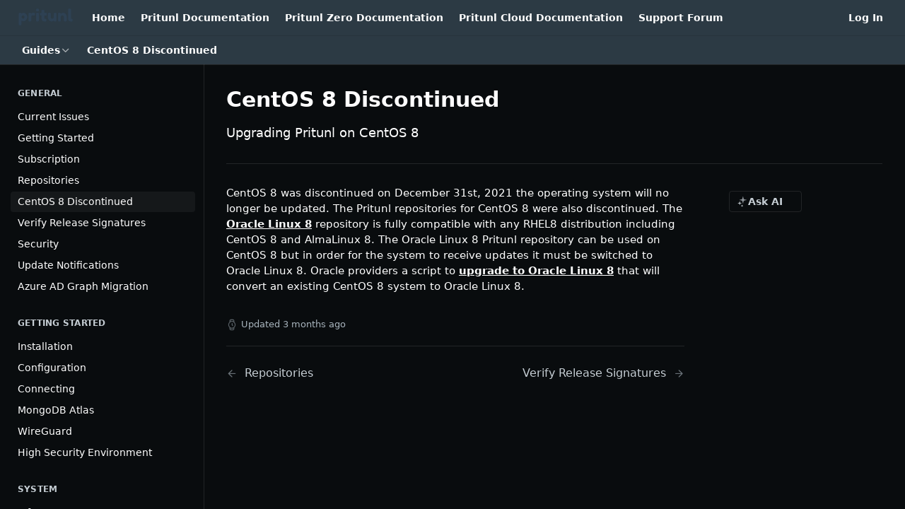

--- FILE ---
content_type: text/html; charset=utf-8
request_url: https://docs.pritunl.com/docs/centos-8-discontinued
body_size: 32363
content:
<!DOCTYPE html><html lang="en" style="" data-color-mode="dark" class=" useReactApp  "><head><meta charset="utf-8"><meta name="readme-deploy" content="5.590.0"><meta name="readme-subdomain" content="pritunl"><meta name="readme-repo" content="pritunl-d98b6b5068d0"><meta name="readme-version" content="1"><title>CentOS 8 Discontinued</title><meta name="description" content="Upgrading Pritunl on CentOS 8" data-rh="true"><meta property="og:title" content="CentOS 8 Discontinued" data-rh="true"><meta property="og:description" content="Upgrading Pritunl on CentOS 8" data-rh="true"><meta property="og:site_name" content="Pritunl"><meta name="twitter:title" content="CentOS 8 Discontinued" data-rh="true"><meta name="twitter:description" content="Upgrading Pritunl on CentOS 8" data-rh="true"><meta name="twitter:card" content="summary_large_image"><meta name="viewport" content="width=device-width, initial-scale=1.0"><meta property="og:image" content="https://cdn.readme.io/og-image/create?type=docs&amp;title=CentOS%208%20Discontinued&amp;projectTitle=Pritunl&amp;description=Upgrading%20Pritunl%20on%20CentOS%208&amp;logoUrl=https%3A%2F%2Ffiles.readme.io%2F70sxX4oqTkqBttvcdIKG_logo_white.png&amp;color=%232c3a44&amp;variant=dark" data-rh="true"><meta name="twitter:image" content="https://cdn.readme.io/og-image/create?type=docs&amp;title=CentOS%208%20Discontinued&amp;projectTitle=Pritunl&amp;description=Upgrading%20Pritunl%20on%20CentOS%208&amp;logoUrl=https%3A%2F%2Ffiles.readme.io%2F70sxX4oqTkqBttvcdIKG_logo_white.png&amp;color=%232c3a44&amp;variant=dark" data-rh="true"><meta property="og:image:width" content="1200"><meta property="og:image:height" content="630"><link id="favicon" rel="shortcut icon" href="https://files.readme.io/gkjYhYaZQkyKjQTOFpIn_favicon.ico" type="image/x-icon"><link rel="canonical" href="https://docs.pritunl.com/docs/centos-8-discontinued"><script src="https://cdn.readme.io/public/js/unauthorized-redirect.js?1769701181387"></script><script src="https://cdn.readme.io/public/js/cash-dom.min.js?1769701181387"></script><link data-chunk="Footer" rel="preload" as="style" href="https://cdn.readme.io/public/hub/web/Footer.7ca87f1efe735da787ba.css">
<link data-chunk="RMDX" rel="preload" as="style" href="https://cdn.readme.io/public/hub/web/RMDX.9331f322bb5b573f9d25.css">
<link data-chunk="RMDX" rel="preload" as="style" href="https://cdn.readme.io/public/hub/web/7752.3285ba3fb2d992038206.css">
<link data-chunk="Doc" rel="preload" as="style" href="https://cdn.readme.io/public/hub/web/Doc.99aa4350129973ca11a0.css">
<link data-chunk="Doc" rel="preload" as="style" href="https://cdn.readme.io/public/hub/web/5346.24ba6c3a67360a6d99aa.css">
<link data-chunk="SuperHubSearch" rel="preload" as="style" href="https://cdn.readme.io/public/hub/web/SuperHubSearch.0a07c236f7325e708425.css">
<link data-chunk="Header" rel="preload" as="style" href="https://cdn.readme.io/public/hub/web/Header.82413ef8974544a1864f.css">
<link data-chunk="Containers-EndUserContainer" rel="preload" as="style" href="https://cdn.readme.io/public/hub/web/Containers-EndUserContainer.3b855d9c94407527758f.css">
<link data-chunk="main" rel="preload" as="style" href="https://cdn.readme.io/public/hub/web/main.e535d1333e0ea1ac9c02.css">
<link data-chunk="main" rel="preload" as="style" href="https://cdn.readme.io/public/hub/web/ui-styles.8c62d2f8a6b576ec1aca.css">
<link data-chunk="main" rel="preload" as="script" href="https://cdn.readme.io/public/hub/web/main.52592d2fc9eb29c8e2b0.js">
<link data-chunk="routes-SuperHub" rel="preload" as="script" href="https://cdn.readme.io/public/hub/web/routes-SuperHub.352f6ae3496e6a32b329.js">
<link data-chunk="Containers-EndUserContainer" rel="preload" as="script" href="https://cdn.readme.io/public/hub/web/Containers-EndUserContainer.bd8e87167ddad537bf76.js">
<link data-chunk="Header" rel="preload" as="script" href="https://cdn.readme.io/public/hub/web/Header.06af58502a828bf9b23f.js">
<link data-chunk="SuperHubSearch" rel="preload" as="script" href="https://cdn.readme.io/public/hub/web/3766.649eaa2b700c2449e689.js">
<link data-chunk="SuperHubSearch" rel="preload" as="script" href="https://cdn.readme.io/public/hub/web/6123.a2ef3290db790599acca.js">
<link data-chunk="SuperHubSearch" rel="preload" as="script" href="https://cdn.readme.io/public/hub/web/6146.f99bcbc8d654cc36d7c8.js">
<link data-chunk="SuperHubSearch" rel="preload" as="script" href="https://cdn.readme.io/public/hub/web/8836.dbe2a8b6a6809625282d.js">
<link data-chunk="SuperHubSearch" rel="preload" as="script" href="https://cdn.readme.io/public/hub/web/SuperHubSearch.096cfc3639d6f9c74ec8.js">
<link data-chunk="routes-SuperHub-Routes" rel="preload" as="script" href="https://cdn.readme.io/public/hub/web/routes-SuperHub-Routes.bc9bea6baac181c4ec75.js">
<link data-chunk="Doc" rel="preload" as="script" href="https://cdn.readme.io/public/hub/web/6563.536d53a51a39205d3d9b.js">
<link data-chunk="Doc" rel="preload" as="script" href="https://cdn.readme.io/public/hub/web/6652.3900ee39f7cfe0a89511.js">
<link data-chunk="Doc" rel="preload" as="script" href="https://cdn.readme.io/public/hub/web/3781.e78b96a01630dde138be.js">
<link data-chunk="Doc" rel="preload" as="script" href="https://cdn.readme.io/public/hub/web/4581.98a46ad91ab550808446.js">
<link data-chunk="Doc" rel="preload" as="script" href="https://cdn.readme.io/public/hub/web/6349.f5fb17d5665e02ff626d.js">
<link data-chunk="Doc" rel="preload" as="script" href="https://cdn.readme.io/public/hub/web/5346.68c7edef167f51991aae.js">
<link data-chunk="Doc" rel="preload" as="script" href="https://cdn.readme.io/public/hub/web/4644.daf552d08b2238db683d.js">
<link data-chunk="Doc" rel="preload" as="script" href="https://cdn.readme.io/public/hub/web/6922.ce4a6896ba5641ccc688.js">
<link data-chunk="Doc" rel="preload" as="script" href="https://cdn.readme.io/public/hub/web/3401.488a750b8c4c56d45f56.js">
<link data-chunk="Doc" rel="preload" as="script" href="https://cdn.readme.io/public/hub/web/Doc.959d45beb93793c70b5d.js">
<link data-chunk="ConnectMetadata" rel="preload" as="script" href="https://cdn.readme.io/public/hub/web/ConnectMetadata.47a4904ddb7a63d98f7b.js">
<link data-chunk="RMDX" rel="preload" as="script" href="https://cdn.readme.io/public/hub/web/8424.7ca51ba764db137ea058.js">
<link data-chunk="RMDX" rel="preload" as="script" href="https://cdn.readme.io/public/hub/web/8956.3758e76c308f3296d797.js">
<link data-chunk="RMDX" rel="preload" as="script" href="https://cdn.readme.io/public/hub/web/8850.375069a2e833ef27cc95.js">
<link data-chunk="RMDX" rel="preload" as="script" href="https://cdn.readme.io/public/hub/web/6825.51c479bcb6c34d8905c6.js">
<link data-chunk="RMDX" rel="preload" as="script" href="https://cdn.readme.io/public/hub/web/7752.e52ce1d081d91e5774db.js">
<link data-chunk="RMDX" rel="preload" as="script" href="https://cdn.readme.io/public/hub/web/4986.fac87e41ab2b319a47b8.js">
<link data-chunk="RMDX" rel="preload" as="script" href="https://cdn.readme.io/public/hub/web/RMDX.00ef4af36b1951127c26.js">
<link data-chunk="Footer" rel="preload" as="script" href="https://cdn.readme.io/public/hub/web/Footer.dad73322159a06fdea08.js">
<link data-chunk="main" rel="stylesheet" href="https://cdn.readme.io/public/hub/web/ui-styles.8c62d2f8a6b576ec1aca.css">
<link data-chunk="main" rel="stylesheet" href="https://cdn.readme.io/public/hub/web/main.e535d1333e0ea1ac9c02.css">
<link data-chunk="Containers-EndUserContainer" rel="stylesheet" href="https://cdn.readme.io/public/hub/web/Containers-EndUserContainer.3b855d9c94407527758f.css">
<link data-chunk="Header" rel="stylesheet" href="https://cdn.readme.io/public/hub/web/Header.82413ef8974544a1864f.css">
<link data-chunk="SuperHubSearch" rel="stylesheet" href="https://cdn.readme.io/public/hub/web/SuperHubSearch.0a07c236f7325e708425.css">
<link data-chunk="Doc" rel="stylesheet" href="https://cdn.readme.io/public/hub/web/5346.24ba6c3a67360a6d99aa.css">
<link data-chunk="Doc" rel="stylesheet" href="https://cdn.readme.io/public/hub/web/Doc.99aa4350129973ca11a0.css">
<link data-chunk="RMDX" rel="stylesheet" href="https://cdn.readme.io/public/hub/web/7752.3285ba3fb2d992038206.css">
<link data-chunk="RMDX" rel="stylesheet" href="https://cdn.readme.io/public/hub/web/RMDX.9331f322bb5b573f9d25.css">
<link data-chunk="Footer" rel="stylesheet" href="https://cdn.readme.io/public/hub/web/Footer.7ca87f1efe735da787ba.css"><!-- CUSTOM CSS--><style title="rm-custom-css">:root{--project-color-primary:#2c3a44;--project-color-inverse:#fff;--recipe-button-color:#2c3a44;--recipe-button-color-hover:#040506;--recipe-button-color-active:#000000;--recipe-button-color-focus:rgba(44, 58, 68, 0.25);--recipe-button-color-disabled:#89a1b3}[id=enterprise] .ReadMeUI[is=AlgoliaSearch]{--project-color-primary:#2c3a44;--project-color-inverse:#fff}a{color:var(--color-link-primary,#2c3a44)}a:hover{color:var(--color-link-primary-darken-5,#040506)}a.text-muted:hover{color:var(--color-link-primary,#2c3a44)}.btn.btn-primary{background-color:#2c3a44}.btn.btn-primary:hover{background-color:#040506}.theme-line #hub-landing-top h2{color:#2c3a44}#hub-landing-top .btn:hover{color:#2c3a44}.theme-line #hub-landing-top .btn:hover{color:#fff}.theme-solid header#hub-header #header-top{background-color:#2c3a44}.theme-solid.header-gradient header#hub-header #header-top{background:linear-gradient(to bottom,#2c3a44,#0b1318)}.theme-solid.header-custom header#hub-header #header-top{background-image:url(undefined)}.theme-line header#hub-header #header-top{border-bottom-color:#2c3a44}.theme-line header#hub-header #header-top .btn{background-color:#2c3a44}header#hub-header #header-top #header-logo{width:128px;height:40px;margin-top:0;background-image:url(https://files.readme.io/70sxX4oqTkqBttvcdIKG_logo_white.png)}#hub-subheader-parent #hub-subheader .hub-subheader-breadcrumbs .dropdown-menu a:hover{background-color:#2c3a44}#subheader-links a.active{color:#2c3a44!important;box-shadow:inset 0 -2px 0 #2c3a44}#subheader-links a:hover{color:#2c3a44!important;box-shadow:inset 0 -2px 0 #2c3a44;opacity:.7}.discussion .submit-vote.submit-vote-parent.voted a.submit-vote-button{background-color:#2c3a44}section#hub-discuss .discussion a .discuss-body h4{color:#2c3a44}section#hub-discuss .discussion a:hover .discuss-body h4{color:#040506}#hub-subheader-parent #hub-subheader.sticky-header.sticky{border-bottom-color:#2c3a44}#hub-subheader-parent #hub-subheader.sticky-header.sticky .search-box{border-bottom-color:#2c3a44}#hub-search-results h3 em{color:#2c3a44}.main_background,.tag-item{background:#2c3a44!important}.main_background:hover{background:#040506!important}.main_color{color:#2c3a44!important}.border_bottom_main_color{border-bottom:2px solid #2c3a44}.main_color_hover:hover{color:#2c3a44!important}section#hub-discuss h1{color:#2c3a44}#hub-reference .hub-api .api-definition .api-try-it-out.active{border-color:#2c3a44;background-color:#2c3a44}#hub-reference .hub-api .api-definition .api-try-it-out.active:hover{background-color:#040506;border-color:#040506}#hub-reference .hub-api .api-definition .api-try-it-out:hover{border-color:#2c3a44;color:#2c3a44}#hub-reference .hub-reference .logs .logs-empty .logs-login-button,#hub-reference .hub-reference .logs .logs-login .logs-login-button{background-color:var(--project-color-primary,#2c3a44);border-color:var(--project-color-primary,#2c3a44)}#hub-reference .hub-reference .logs .logs-empty .logs-login-button:hover,#hub-reference .hub-reference .logs .logs-login .logs-login-button:hover{background-color:#040506;border-color:#040506}#hub-reference .hub-reference .logs .logs-empty>svg>path,#hub-reference .hub-reference .logs .logs-login>svg>path{fill:#2c3a44;fill:var(--project-color-primary,#2c3a44)}#hub-reference .hub-reference .logs:last-child .logs-empty,#hub-reference .hub-reference .logs:last-child .logs-login{margin-bottom:35px}#hub-reference .hub-reference .hub-reference-section .hub-reference-left header .hub-reference-edit:hover{color:#2c3a44}.main-color-accent{border-bottom:3px solid #2c3a44;padding-bottom:8px}/*! BEGIN HUB_CUSTOM_STYLES *//*! END HUB_CUSTOM_STYLES */</style><meta name="loadedProject" content="pritunl"><script>var storedColorMode = `dark` === 'system' ? window.localStorage.getItem('color-scheme') : `dark`
document.querySelector('[data-color-mode]').setAttribute('data-color-mode', storedColorMode)</script><script id="config" type="application/json" data-json="{&quot;algoliaIndex&quot;:&quot;readme_search_v2&quot;,&quot;amplitude&quot;:{&quot;apiKey&quot;:&quot;dc8065a65ef83d6ad23e37aaf014fc84&quot;,&quot;enabled&quot;:true},&quot;asset_url&quot;:&quot;https://cdn.readme.io&quot;,&quot;dashDomain&quot;:&quot;dash.readme.com&quot;,&quot;domain&quot;:&quot;readme.io&quot;,&quot;domainFull&quot;:&quot;https://dash.readme.com&quot;,&quot;encryptedLocalStorageKey&quot;:&quot;ekfls-2025-03-27&quot;,&quot;fullstory&quot;:{&quot;enabled&quot;:true,&quot;orgId&quot;:&quot;FSV9A&quot;},&quot;git&quot;:{&quot;sync&quot;:{&quot;bitbucket&quot;:{&quot;installationLink&quot;:&quot;https://developer.atlassian.com/console/install/310151e6-ca1a-4a44-9af6-1b523fea0561?signature=AYABeMn9vqFkrg%2F1DrJAQxSyVf4AAAADAAdhd3Mta21zAEthcm46YXdzOmttczp1cy13ZXN0LTI6NzA5NTg3ODM1MjQzOmtleS83MDVlZDY3MC1mNTdjLTQxYjUtOWY5Yi1lM2YyZGNjMTQ2ZTcAuAECAQB4IOp8r3eKNYw8z2v%2FEq3%2FfvrZguoGsXpNSaDveR%2FF%2Fo0BHUxIjSWx71zNK2RycuMYSgAAAH4wfAYJKoZIhvcNAQcGoG8wbQIBADBoBgkqhkiG9w0BBwEwHgYJYIZIAWUDBAEuMBEEDOJgARbqndU9YM%2FRdQIBEIA7unpCah%2BIu53NA72LkkCDhNHOv%2BgRD7agXAO3jXqw0%2FAcBOB0%2F5LmpzB5f6B1HpkmsAN2i2SbsFL30nkAB2F3cy1rbXMAS2Fybjphd3M6a21zOmV1LXdlc3QtMTo3MDk1ODc4MzUyNDM6a2V5LzQ2MzBjZTZiLTAwYzMtNGRlMi04NzdiLTYyN2UyMDYwZTVjYwC4AQICAHijmwVTMt6Oj3F%2B0%2B0cVrojrS8yZ9ktpdfDxqPMSIkvHAGT%[base64]%2BMHwGCSqGSIb3DQEHBqBvMG0CAQAwaAYJKoZIhvcNAQcBMB4GCWCGSAFlAwQBLjARBAzzWhThsIgJwrr%2FY2ECARCAOxoaW9pob21lweyAfrIm6Fw7gd8D%2B%2F8LHk4rl3jjULDM35%2FVPuqBrqKunYZSVCCGNGB3RqpQJr%2FasASiAgAAAAAMAAAQAAAAAAAAAAAAAAAAAEokowLKsF1tMABEq%2BKNyJP%2F%2F%2F%2F%2FAAAAAQAAAAAAAAAAAAAAAQAAADJLzRcp6MkqKR43PUjOiRxxbxXYhLc6vFXEutK3%2BQ71yuPq4dC8pAHruOVQpvVcUSe8dptV8c7wR8BTJjv%2F%2FNe8r0g%3D&amp;product=bitbucket&quot;}}},&quot;metrics&quot;:{&quot;billingCronEnabled&quot;:&quot;true&quot;,&quot;dashUrl&quot;:&quot;https://m.readme.io&quot;,&quot;defaultUrl&quot;:&quot;https://m.readme.io&quot;,&quot;exportMaxRetries&quot;:12,&quot;wsUrl&quot;:&quot;wss://m.readme.io&quot;},&quot;micro&quot;:{&quot;baseUrl&quot;:&quot;https://micro-beta.readme.com&quot;},&quot;proxyUrl&quot;:&quot;https://try.readme.io&quot;,&quot;readmeRecaptchaSiteKey&quot;:&quot;6LesVBYpAAAAAESOCHOyo2kF9SZXPVb54Nwf3i2x&quot;,&quot;releaseVersion&quot;:&quot;5.590.0&quot;,&quot;reservedWords&quot;:{&quot;tools&quot;:[&quot;execute-request&quot;,&quot;get-code-snippet&quot;,&quot;get-endpoint&quot;,&quot;get-request-body&quot;,&quot;get-response-schema&quot;,&quot;get-server-variables&quot;,&quot;list-endpoints&quot;,&quot;list-security-schemes&quot;,&quot;list-specs&quot;,&quot;search-specs&quot;,&quot;search&quot;,&quot;fetch&quot;]},&quot;sentry&quot;:{&quot;dsn&quot;:&quot;https://3bbe57a973254129bcb93e47dc0cc46f@o343074.ingest.sentry.io/2052166&quot;,&quot;enabled&quot;:true},&quot;shMigration&quot;:{&quot;promoVideo&quot;:&quot;&quot;,&quot;forceWaitlist&quot;:false,&quot;migrationPreview&quot;:false},&quot;sslBaseDomain&quot;:&quot;readmessl.com&quot;,&quot;sslGenerationService&quot;:&quot;ssl.readmessl.com&quot;,&quot;stripePk&quot;:&quot;pk_live_5103PML2qXbDukVh7GDAkQoR4NSuLqy8idd5xtdm9407XdPR6o3bo663C1ruEGhXJjpnb2YCpj8EU1UvQYanuCjtr00t1DRCf2a&quot;,&quot;superHub&quot;:{&quot;newProjectsEnabled&quot;:true},&quot;wootric&quot;:{&quot;accountToken&quot;:&quot;NPS-122b75a4&quot;,&quot;enabled&quot;:true}}"></script></head><body class="body-box theme-solid header-solid header-bg-size-auto header-bg-pos-tl header-overlay-circuits reference-layout-row lumosity-normal "><div id="ssr-top"></div><div id="ssr-main"><div class="App ThemeContext ThemeContext_dark ThemeContext_classic" style="--color-primary:#2c3a44;--color-primary-inverse:#fff;--color-primary-alt:#0b1318;--color-primary-darken-10:#182025;--color-primary-darken-20:#040506;--color-primary-alpha-25:rgba(44, 58, 68, 0.25);--color-link-primary:#2c3a44;--color-link-primary-darken-5:#222d35;--color-link-primary-darken-10:#182025;--color-link-primary-darken-20:#040506;--color-link-primary-alpha-50:rgba(44, 58, 68, 0.5);--color-link-primary-alpha-25:rgba(44, 58, 68, 0.25);--color-link-background:rgba(44, 58, 68, 0.09);--color-link-text:#fff;--color-login-link:#018ef5;--color-login-link-text:#fff;--color-login-link-darken-10:#0171c2;--color-login-link-primary-alpha-50:rgba(1, 142, 245, 0.5)"><div class="SuperHub2RNxzk6HzHiJ"><div class="ContentWithOwlbotx4PaFDoA1KMz"><div class="ContentWithOwlbot-content2X1XexaN8Lf2"><header class="Header3zzata9F_ZPQ rm-Header_classic Header_collapsible3n0YXfOvb_Al rm-Header"><div class="rm-Header-top Header-topuTMpygDG4e1V Header-top_classic3g7Q6zoBy8zh"><div class="rm-Container rm-Container_flex"><div style="outline:none" tabindex="-1"><a href="#content" target="_self" class="Button Button_md rm-JumpTo Header-jumpTo3IWKQXmhSI5D Button_primary">Jump to Content</a></div><div class="rm-Header-left Header-leftADQdGVqx1wqU"><a class="rm-Logo Header-logo1Xy41PtkzbdG" href="/" target="_self"><img alt="Pritunl" class="rm-Logo-img Header-logo-img3YvV4lcGKkeb" src="https://files.readme.io/n4KHmPUTiatvxvLW52XQ_logo_color.png"/></a><a class="Button Button_md rm-Header-link rm-Header-top-link Button_slate_text Header-link2tXYTgXq85zW" href="https://pritunl.com" target="_self" to="https://pritunl.com">Home</a><a class="Button Button_md rm-Header-link rm-Header-top-link Button_slate_text Header-link2tXYTgXq85zW" href="https://docs.pritunl.com/docs" target="_self" to="https://docs.pritunl.com/docs">Pritunl Documentation</a><a class="Button Button_md rm-Header-link rm-Header-top-link Button_slate_text Header-link2tXYTgXq85zW" href="https://docs.pritunl.com/docs/pritunl-zero" target="_self" to="https://docs.pritunl.com/docs/pritunl-zero">Pritunl Zero Documentation</a><a class="Button Button_md rm-Header-link rm-Header-top-link Button_slate_text Header-link2tXYTgXq85zW" href="https://docs.pritunl.com/docs/cloud" target="_self" to="https://docs.pritunl.com/docs/cloud">Pritunl Cloud Documentation</a><a class="Button Button_md rm-Header-link rm-Header-top-link Button_slate_text Header-link2tXYTgXq85zW" href="https://forum.pritunl.com/" target="_self" to="https://forum.pritunl.com/">Support Forum</a></div><div class="rm-Header-left Header-leftADQdGVqx1wqU Header-left_mobile1RG-X93lx6PF"><div><button aria-label="Toggle navigation menu" class="icon-menu menu3d6DYNDa3tk5" type="button"></button><div class=""><div class="Flyout95xhYIIoTKtc undefined rm-Flyout" data-testid="flyout"><div class="MobileFlyout1hHJpUd-nYkd"><a aria-current="page" class="rm-MobileFlyout-item NavItem-item1gDDTqaXGhm1 NavItem-item_mobile1qG3gd-Mkck-  active" href="/docs" target="_self"><i class="icon-guides NavItem-badge1qOxpfTiALoz rm-Header-bottom-link-icon"></i><span class="NavItem-textSlZuuL489uiw">Guides</span></a><hr class="MobileFlyout-divider10xf7R2X1MeW"/><a class="rm-MobileFlyout-item NavItem-item1gDDTqaXGhm1 NavItem-item_mobile1qG3gd-Mkck- NavItem_dropdown-muted1xJVuczwGc74" href="https://pritunl.com" rel="noopener" target="_blank" to="https://pritunl.com">Home</a><a class="rm-MobileFlyout-item NavItem-item1gDDTqaXGhm1 NavItem-item_mobile1qG3gd-Mkck- NavItem_dropdown-muted1xJVuczwGc74" href="https://docs.pritunl.com/docs" rel="noopener" target="_blank" to="https://docs.pritunl.com/docs">Pritunl Documentation</a><a class="rm-MobileFlyout-item NavItem-item1gDDTqaXGhm1 NavItem-item_mobile1qG3gd-Mkck- NavItem_dropdown-muted1xJVuczwGc74" href="https://docs.pritunl.com/docs/pritunl-zero" rel="noopener" target="_blank" to="https://docs.pritunl.com/docs/pritunl-zero">Pritunl Zero Documentation</a><a class="rm-MobileFlyout-item NavItem-item1gDDTqaXGhm1 NavItem-item_mobile1qG3gd-Mkck- NavItem_dropdown-muted1xJVuczwGc74" href="https://docs.pritunl.com/docs/cloud" rel="noopener" target="_blank" to="https://docs.pritunl.com/docs/cloud">Pritunl Cloud Documentation</a><a class="rm-MobileFlyout-item NavItem-item1gDDTqaXGhm1 NavItem-item_mobile1qG3gd-Mkck- NavItem_dropdown-muted1xJVuczwGc74" href="https://forum.pritunl.com/" rel="noopener" target="_blank" to="https://forum.pritunl.com/">Support Forum</a><a class="rm-MobileFlyout-item NavItem-item1gDDTqaXGhm1 NavItem-item_mobile1qG3gd-Mkck- NavItem_dropdown-muted1xJVuczwGc74" href="/login?redirect_uri=/docs/centos-8-discontinued" target="_self" to="/login?redirect_uri=/docs/centos-8-discontinued">Log In</a><a class="MobileFlyout-logo3Lq1eTlk1K76 Header-logo1Xy41PtkzbdG rm-Logo" href="/" target="_self"><img alt="Pritunl" class="Header-logo-img3YvV4lcGKkeb rm-Logo-img" src="https://files.readme.io/n4KHmPUTiatvxvLW52XQ_logo_color.png"/></a></div></div></div></div><div class="Header-left-nav2xWPWMNHOGf_"><i aria-hidden="true" class="icon-guides Header-left-nav-icon10glJKFwewOv"></i>Guides</div></div><div class="rm-Header-right Header-right21PC2XTT6aMg"><span class="Header-right_desktop14ja01RUQ7HE"><a href="/login?redirect_uri=/docs/centos-8-discontinued" target="_self" class="Button Button_md Header-link2tXYTgXq85zW NavItem2xSfFaVqfRjy NavItem_mdrYO3ChA2kYvP rm-Header-top-link rm-Header-top-link_login Button_primary_ghost Button_primary">Log In</a></span><div class="Header-searchtb6Foi0-D9Vx"><button aria-label="Search ⌘k" class="rm-SearchToggle" data-symbol="⌘"><div class="rm-SearchToggle-icon icon-search1"></div></button></div></div></div></div><div class="Header-bottom2eLKOFXMEmh5 Header-bottom_classic rm-Header-bottom"><div class="rm-Container rm-Container_flex"><nav aria-label="Primary navigation" class="Header-leftADQdGVqx1wqU Header-subnavnVH8URdkgvEl" role="navigation"><div class="rm-NavLinksDropdown Dropdown Dropdown_closed" data-testid="dropdown-container"><div class="Dropdown-toggle" aria-haspopup="dialog"><button class="rm-Header-link rm-Header-bottom-link NavItem2xSfFaVqfRjy Button Button_slate_text Button_md" type="button"><span>Guides</span><i class="NavItem-chevron3ZtU4bd1q5sy icon-chevron-down"></i></button></div></div><span class="rm-Header-link rm-Header-bottom-link NavItem2xSfFaVqfRjy NavItem_inactive1YE6SGanIJp5">CentOS 8 Discontinued</span></nav><button align="center" justify="between" style="--flex-gap:var(--xs)" class="Button Button_sm Flex Flex_row MobileSubnav1DsTfasXloM2 Button_contrast Button_contrast_outline" type="button"><span class="Button-label">CentOS 8 Discontinued</span><span class="IconWrapper Icon-wrapper2z2wVIeGsiUy"><span class="Icon3_D2ysxFZ_ll Icon-empty6PuNZVw0joPv" style="--icon-color:inherit;--icon-size:inherit;--icon-stroke-width:2px"></span></span></button></div></div><div class="hub-search-results--reactApp " id="hub-search-results"><div class="hub-container"><div class="modal-backdrop rm-SearchModal" role="button" tabindex="0"><div aria-label="Search Dialog" class="SuperHubSearchI_obvfvvQi4g" id="AppSearch" role="tabpanel" tabindex="0"><div data-focus-guard="true" tabindex="-1" style="width:1px;height:0px;padding:0;overflow:hidden;position:fixed;top:1px;left:1px"></div><div data-focus-lock-disabled="disabled" class="SuperHubSearch-container2BhYey2XE-Ij"><div class="SuperHubSearch-col1km8vLFgOaYj"><div class="SearchBoxnZBxftziZGcz"><input aria-label="Search" autoCapitalize="off" autoComplete="off" autoCorrect="off" spellcheck="false" tabindex="0" aria-required="false" class="Input Input_md SearchBox-inputR4jffU8l10iF" type="search" value=""/></div><div class="SearchTabs3rNhUK3HjrRJ"><div class="Tabs Tabs-list" role="tablist"><div aria-label="All" aria-selected="true" class="SearchTabs-tab1TrpmhQv840T Tabs-listItem Tabs-listItem_active" role="tab" tabindex="1"><span class="SearchTabs-tab1TrpmhQv840T"><span class="IconWrapper Icon-wrapper2z2wVIeGsiUy"><span class="Icon3_D2ysxFZ_ll Icon-empty6PuNZVw0joPv icon" style="--icon-color:inherit;--icon-size:inherit;--icon-stroke-width:2px"></span></span>All</span></div><div aria-label="Pages" aria-selected="false" class="SearchTabs-tab1TrpmhQv840T Tabs-listItem" role="tab" tabindex="1"><span class="SearchTabs-tab1TrpmhQv840T"><span class="IconWrapper Icon-wrapper2z2wVIeGsiUy"><span class="Icon3_D2ysxFZ_ll Icon-empty6PuNZVw0joPv icon" style="--icon-color:inherit;--icon-size:inherit;--icon-stroke-width:2px"></span></span>Pages</span></div></div></div><div class="rm-SearchModal-empty SearchResults35_kFOb1zvxX SearchResults_emptyiWzyXErtNcQJ"><span class="IconWrapper Icon-wrapper2z2wVIeGsiUy"><span class="Icon3_D2ysxFZ_ll Icon-empty6PuNZVw0joPv rm-SearchModal-empty-icon icon icon-search" style="--icon-color:inherit;--icon-size:var(--icon-md);--icon-stroke-width:2px"></span></span><h6 class="Title Title6 rm-SearchModal-empty-text">Start typing to search…</h6></div></div></div><div data-focus-guard="true" tabindex="-1" style="width:1px;height:0px;padding:0;overflow:hidden;position:fixed;top:1px;left:1px"></div></div></div></div></div></header><main class="SuperHubDoc3Z-1XSVTg-Q1 rm-Guides" id="content"><div class="SuperHubDoc-container2RY1FPE4Ewze rm-Container rm-Container_flex"><nav aria-label="Secondary navigation" class="rm-Sidebar hub-sidebar reference-redesign Nav3C5f8FcjkaHj rm-Sidebar_guides" id="hub-sidebar" role="navigation"><div class="Sidebar1t2G1ZJq-vU1 rm-Sidebar hub-sidebar-content"><section class="Sidebar-listWrapper6Q9_yUrG906C rm-Sidebar-section"><h2 class="Sidebar-headingTRQyOa2pk0gh rm-Sidebar-heading">General</h2><ul class="Sidebar-list_sidebarLayout3RaX72iQNOEI Sidebar-list3cZWQLaBf9k8 rm-Sidebar-list"><li class="Sidebar-item23D-2Kd61_k3"><a class="Sidebar-link2Dsha-r-GKh2 childless text-wrap rm-Sidebar-link" target="_self" href="/docs/current-issues"><span class="Sidebar-link-textLuTE1ySm4Kqn"><span class="Sidebar-link-text_label1gCT_uPnx7Gu">Current Issues</span></span></a></li><li class="Sidebar-item23D-2Kd61_k3"><a class="Sidebar-link2Dsha-r-GKh2 childless text-wrap rm-Sidebar-link" target="_self" href="/docs/getting-started"><span class="Sidebar-link-textLuTE1ySm4Kqn"><span class="Sidebar-link-text_label1gCT_uPnx7Gu">Getting Started</span></span></a></li><li class="Sidebar-item23D-2Kd61_k3"><a class="Sidebar-link2Dsha-r-GKh2 childless text-wrap rm-Sidebar-link" target="_self" href="/docs/subscription"><span class="Sidebar-link-textLuTE1ySm4Kqn"><span class="Sidebar-link-text_label1gCT_uPnx7Gu">Subscription</span></span></a></li><li class="Sidebar-item23D-2Kd61_k3"><a class="Sidebar-link2Dsha-r-GKh2 childless text-wrap rm-Sidebar-link" target="_self" href="/docs/repo"><span class="Sidebar-link-textLuTE1ySm4Kqn"><span class="Sidebar-link-text_label1gCT_uPnx7Gu">Repositories</span></span></a></li><li class="Sidebar-item23D-2Kd61_k3"><a aria-current="page" class="Sidebar-link2Dsha-r-GKh2 childless text-wrap rm-Sidebar-link active" target="_self" href="/docs/centos-8-discontinued"><span class="Sidebar-link-textLuTE1ySm4Kqn"><span class="Sidebar-link-text_label1gCT_uPnx7Gu">CentOS 8 Discontinued</span></span></a></li><li class="Sidebar-item23D-2Kd61_k3"><a class="Sidebar-link2Dsha-r-GKh2 childless text-wrap rm-Sidebar-link" target="_self" href="/docs/signing"><span class="Sidebar-link-textLuTE1ySm4Kqn"><span class="Sidebar-link-text_label1gCT_uPnx7Gu">Verify Release Signatures</span></span></a></li><li class="Sidebar-item23D-2Kd61_k3"><a class="Sidebar-link2Dsha-r-GKh2 childless text-wrap rm-Sidebar-link" target="_self" href="/docs/security"><span class="Sidebar-link-textLuTE1ySm4Kqn"><span class="Sidebar-link-text_label1gCT_uPnx7Gu">Security</span></span></a></li><li class="Sidebar-item23D-2Kd61_k3"><a class="Sidebar-link2Dsha-r-GKh2 childless text-wrap rm-Sidebar-link" target="_self" href="/docs/update-notifications"><span class="Sidebar-link-textLuTE1ySm4Kqn"><span class="Sidebar-link-text_label1gCT_uPnx7Gu">Update Notifications</span></span></a></li><li class="Sidebar-item23D-2Kd61_k3"><a class="Sidebar-link2Dsha-r-GKh2 childless text-wrap rm-Sidebar-link" target="_self" href="/docs/azure-ad-graph-migration"><span class="Sidebar-link-textLuTE1ySm4Kqn"><span class="Sidebar-link-text_label1gCT_uPnx7Gu">Azure AD Graph Migration</span></span></a></li></ul></section><section class="Sidebar-listWrapper6Q9_yUrG906C rm-Sidebar-section"><h2 class="Sidebar-headingTRQyOa2pk0gh rm-Sidebar-heading">Getting Started</h2><ul class="Sidebar-list_sidebarLayout3RaX72iQNOEI Sidebar-list3cZWQLaBf9k8 rm-Sidebar-list"><li class="Sidebar-item23D-2Kd61_k3"><a class="Sidebar-link2Dsha-r-GKh2 childless text-wrap rm-Sidebar-link" target="_self" href="/docs/installation"><span class="Sidebar-link-textLuTE1ySm4Kqn"><span class="Sidebar-link-text_label1gCT_uPnx7Gu">Installation</span></span></a></li><li class="Sidebar-item23D-2Kd61_k3"><a class="Sidebar-link2Dsha-r-GKh2 childless text-wrap rm-Sidebar-link" target="_self" href="/docs/configuration-5"><span class="Sidebar-link-textLuTE1ySm4Kqn"><span class="Sidebar-link-text_label1gCT_uPnx7Gu">Configuration</span></span></a></li><li class="Sidebar-item23D-2Kd61_k3"><a class="Sidebar-link2Dsha-r-GKh2 childless text-wrap rm-Sidebar-link" target="_self" href="/docs/connecting"><span class="Sidebar-link-textLuTE1ySm4Kqn"><span class="Sidebar-link-text_label1gCT_uPnx7Gu">Connecting</span></span></a></li><li class="Sidebar-item23D-2Kd61_k3"><a class="Sidebar-link2Dsha-r-GKh2 childless text-wrap rm-Sidebar-link" target="_self" href="/docs/mongodb-atlas"><span class="Sidebar-link-textLuTE1ySm4Kqn"><span class="Sidebar-link-text_label1gCT_uPnx7Gu">MongoDB Atlas</span></span></a></li><li class="Sidebar-item23D-2Kd61_k3"><a class="Sidebar-link2Dsha-r-GKh2 childless text-wrap rm-Sidebar-link" target="_self" href="/docs/wireguard"><span class="Sidebar-link-textLuTE1ySm4Kqn"><span class="Sidebar-link-text_label1gCT_uPnx7Gu">WireGuard</span></span></a></li><li class="Sidebar-item23D-2Kd61_k3"><a class="Sidebar-link2Dsha-r-GKh2 childless text-wrap rm-Sidebar-link" target="_self" href="/docs/high-security"><span class="Sidebar-link-textLuTE1ySm4Kqn"><span class="Sidebar-link-text_label1gCT_uPnx7Gu">High Security Environment</span></span></a></li></ul></section><section class="Sidebar-listWrapper6Q9_yUrG906C rm-Sidebar-section"><h2 class="Sidebar-headingTRQyOa2pk0gh rm-Sidebar-heading">System</h2><ul class="Sidebar-list_sidebarLayout3RaX72iQNOEI Sidebar-list3cZWQLaBf9k8 rm-Sidebar-list"><li class="Sidebar-item23D-2Kd61_k3"><a class="Sidebar-link2Dsha-r-GKh2 childless text-wrap rm-Sidebar-link" target="_self" href="/docs/infrastructure"><span class="Sidebar-link-textLuTE1ySm4Kqn"><span class="Sidebar-link-text_label1gCT_uPnx7Gu">Infrastructure</span></span></a></li><li class="Sidebar-item23D-2Kd61_k3"><a class="Sidebar-link2Dsha-r-GKh2 childless text-wrap rm-Sidebar-link" target="_self" href="/docs/securing-pritunl"><span class="Sidebar-link-textLuTE1ySm4Kqn"><span class="Sidebar-link-text_label1gCT_uPnx7Gu">Securing Pritunl</span></span></a></li><li class="Sidebar-item23D-2Kd61_k3"><a class="Sidebar-link2Dsha-r-GKh2 childless text-wrap rm-Sidebar-link" target="_self" href="/docs/securing-mongodb"><span class="Sidebar-link-textLuTE1ySm4Kqn"><span class="Sidebar-link-text_label1gCT_uPnx7Gu">Securing MongoDB</span></span></a></li><li class="Sidebar-item23D-2Kd61_k3"><a class="Sidebar-link2Dsha-r-GKh2 childless text-wrap rm-Sidebar-link" target="_self" href="/docs/bandwidth-performance"><span class="Sidebar-link-textLuTE1ySm4Kqn"><span class="Sidebar-link-text_label1gCT_uPnx7Gu">Bandwidth Performance</span></span></a></li><li class="Sidebar-item23D-2Kd61_k3"><a class="Sidebar-link2Dsha-r-GKh2 childless text-wrap rm-Sidebar-link" target="_self" href="/docs/logging"><span class="Sidebar-link-textLuTE1ySm4Kqn"><span class="Sidebar-link-text_label1gCT_uPnx7Gu">Logging</span></span></a></li><li class="Sidebar-item23D-2Kd61_k3"><a class="Sidebar-link2Dsha-r-GKh2 childless text-wrap rm-Sidebar-link" target="_self" href="/docs/monitoring"><span class="Sidebar-link-textLuTE1ySm4Kqn"><span class="Sidebar-link-text_label1gCT_uPnx7Gu">Monitoring</span></span></a></li><li class="Sidebar-item23D-2Kd61_k3"><a class="Sidebar-link2Dsha-r-GKh2 childless text-wrap rm-Sidebar-link" target="_self" href="/docs/backup"><span class="Sidebar-link-textLuTE1ySm4Kqn"><span class="Sidebar-link-text_label1gCT_uPnx7Gu">Backup</span></span></a></li><li class="Sidebar-item23D-2Kd61_k3"><a class="Sidebar-link2Dsha-r-GKh2 childless text-wrap rm-Sidebar-link" target="_self" href="/docs/commands"><span class="Sidebar-link-textLuTE1ySm4Kqn"><span class="Sidebar-link-text_label1gCT_uPnx7Gu">Commands</span></span></a></li><li class="Sidebar-item23D-2Kd61_k3"><a class="Sidebar-link2Dsha-r-GKh2 childless text-wrap rm-Sidebar-link" target="_self" href="/docs/load-balancing"><span class="Sidebar-link-textLuTE1ySm4Kqn"><span class="Sidebar-link-text_label1gCT_uPnx7Gu">Load Balancing</span></span></a></li><li class="Sidebar-item23D-2Kd61_k3"><a class="Sidebar-link2Dsha-r-GKh2 childless text-wrap rm-Sidebar-link" target="_self" href="/docs/scaling"><span class="Sidebar-link-textLuTE1ySm4Kqn"><span class="Sidebar-link-text_label1gCT_uPnx7Gu">Scaling</span></span></a></li><li class="Sidebar-item23D-2Kd61_k3"><a class="Sidebar-link2Dsha-r-GKh2 childless text-wrap rm-Sidebar-link" target="_self" href="/docs/plugins"><span class="Sidebar-link-textLuTE1ySm4Kqn"><span class="Sidebar-link-text_label1gCT_uPnx7Gu">Plugins</span></span></a></li><li class="Sidebar-item23D-2Kd61_k3"><a class="Sidebar-link2Dsha-r-GKh2 childless text-wrap rm-Sidebar-link" target="_self" href="/docs/upgrading"><span class="Sidebar-link-textLuTE1ySm4Kqn"><span class="Sidebar-link-text_label1gCT_uPnx7Gu">Upgrading</span></span></a></li><li class="Sidebar-item23D-2Kd61_k3"><a class="Sidebar-link2Dsha-r-GKh2 childless text-wrap rm-Sidebar-link" target="_self" href="/docs/downgrading"><span class="Sidebar-link-textLuTE1ySm4Kqn"><span class="Sidebar-link-text_label1gCT_uPnx7Gu">Downgrading</span></span></a></li><li class="Sidebar-item23D-2Kd61_k3"><a class="Sidebar-link2Dsha-r-GKh2 childless text-wrap rm-Sidebar-link" target="_self" href="/docs/debugging"><span class="Sidebar-link-textLuTE1ySm4Kqn"><span class="Sidebar-link-text_label1gCT_uPnx7Gu">Debugging Server</span></span></a></li><li class="Sidebar-item23D-2Kd61_k3"><a class="Sidebar-link2Dsha-r-GKh2 childless text-wrap rm-Sidebar-link" target="_self" href="/docs/repair-database"><span class="Sidebar-link-textLuTE1ySm4Kqn"><span class="Sidebar-link-text_label1gCT_uPnx7Gu">Repair Database</span></span></a></li><li class="Sidebar-item23D-2Kd61_k3"><a class="Sidebar-link2Dsha-r-GKh2 childless text-wrap rm-Sidebar-link" target="_self" href="/docs/configure-ntp"><span class="Sidebar-link-textLuTE1ySm4Kqn"><span class="Sidebar-link-text_label1gCT_uPnx7Gu">Configure NTP</span></span></a></li><li class="Sidebar-item23D-2Kd61_k3"><a class="Sidebar-link2Dsha-r-GKh2 childless text-wrap rm-Sidebar-link" target="_self" href="/docs/chrome-certificate-error"><span class="Sidebar-link-textLuTE1ySm4Kqn"><span class="Sidebar-link-text_label1gCT_uPnx7Gu">Chrome Certificate Error</span></span></a></li><li class="Sidebar-item23D-2Kd61_k3"><a class="Sidebar-link2Dsha-r-GKh2 childless text-wrap rm-Sidebar-link" target="_self" href="/docs/auditing"><span class="Sidebar-link-textLuTE1ySm4Kqn"><span class="Sidebar-link-text_label1gCT_uPnx7Gu">Auditing</span></span></a></li><li class="Sidebar-item23D-2Kd61_k3"><a class="Sidebar-link2Dsha-r-GKh2 childless text-wrap rm-Sidebar-link" target="_self" href="/docs/mongodb-authentication"><span class="Sidebar-link-textLuTE1ySm4Kqn"><span class="Sidebar-link-text_label1gCT_uPnx7Gu">MongoDB Authentication</span></span></a></li><li class="Sidebar-item23D-2Kd61_k3"><a class="Sidebar-link2Dsha-r-GKh2 childless text-wrap rm-Sidebar-link" target="_self" href="/docs/rhel-connection-fix"><span class="Sidebar-link-textLuTE1ySm4Kqn"><span class="Sidebar-link-text_label1gCT_uPnx7Gu">Connection Fix</span></span></a></li><li class="Sidebar-item23D-2Kd61_k3"><a class="Sidebar-link2Dsha-r-GKh2 childless text-wrap rm-Sidebar-link" target="_self" href="/docs/openvpn-update"><span class="Sidebar-link-textLuTE1ySm4Kqn"><span class="Sidebar-link-text_label1gCT_uPnx7Gu">Update OpenVPN</span></span></a></li><li class="Sidebar-item23D-2Kd61_k3"><a class="Sidebar-link2Dsha-r-GKh2 childless text-wrap rm-Sidebar-link" target="_self" href="/docs/single-sign-on-outage-fix"><span class="Sidebar-link-textLuTE1ySm4Kqn"><span class="Sidebar-link-text_label1gCT_uPnx7Gu">Single Sign-On Outage Fix</span></span></a></li><li class="Sidebar-item23D-2Kd61_k3"><a class="Sidebar-link2Dsha-r-GKh2 childless text-wrap rm-Sidebar-link" target="_self" href="/docs/lets-encrypt-root-certificate-fix"><span class="Sidebar-link-textLuTE1ySm4Kqn"><span class="Sidebar-link-text_label1gCT_uPnx7Gu">Lets Encrypt Root Certificate Fix</span></span></a></li><li class="Sidebar-item23D-2Kd61_k3"><a class="Sidebar-link2Dsha-r-GKh2 childless text-wrap rm-Sidebar-link" target="_self" href="/docs/pritunl-nginx"><span class="Sidebar-link-textLuTE1ySm4Kqn"><span class="Sidebar-link-text_label1gCT_uPnx7Gu">Configure with Nginx</span></span></a></li><li class="Sidebar-item23D-2Kd61_k3"><a class="Sidebar-link2Dsha-r-GKh2 childless text-wrap rm-Sidebar-link" target="_self" href="/docs/device-authentication"><span class="Sidebar-link-textLuTE1ySm4Kqn"><span class="Sidebar-link-text_label1gCT_uPnx7Gu">Device Authentication</span></span></a></li><li class="Sidebar-item23D-2Kd61_k3"><a class="Sidebar-link2Dsha-r-GKh2 childless text-wrap rm-Sidebar-link" target="_self" href="/docs/dynamic-firewall"><span class="Sidebar-link-textLuTE1ySm4Kqn"><span class="Sidebar-link-text_label1gCT_uPnx7Gu">Dynamic Firewall</span></span></a></li></ul></section><section class="Sidebar-listWrapper6Q9_yUrG906C rm-Sidebar-section"><h2 class="Sidebar-headingTRQyOa2pk0gh rm-Sidebar-heading">IPsec Peering</h2><ul class="Sidebar-list_sidebarLayout3RaX72iQNOEI Sidebar-list3cZWQLaBf9k8 rm-Sidebar-list"><li class="Sidebar-item23D-2Kd61_k3"><a class="Sidebar-link2Dsha-r-GKh2 childless text-wrap rm-Sidebar-link" target="_self" href="/docs/link-configuration"><span class="Sidebar-link-textLuTE1ySm4Kqn"><span class="Sidebar-link-text_label1gCT_uPnx7Gu">Link Configuration</span></span></a></li><li class="Sidebar-item23D-2Kd61_k3"><a class="Sidebar-link2Dsha-r-GKh2 childless text-wrap rm-Sidebar-link" target="_self" href="/docs/host-checking"><span class="Sidebar-link-textLuTE1ySm4Kqn"><span class="Sidebar-link-text_label1gCT_uPnx7Gu">Host Checking</span></span></a></li><li class="Sidebar-item23D-2Kd61_k3"><a class="Sidebar-link2Dsha-r-GKh2 childless text-wrap rm-Sidebar-link" target="_self" href="/docs/link-connectivity-issues"><span class="Sidebar-link-textLuTE1ySm4Kqn"><span class="Sidebar-link-text_label1gCT_uPnx7Gu">Connectivity Issues</span></span></a></li><li class="Sidebar-item23D-2Kd61_k3"><a class="Sidebar-link2Dsha-r-GKh2 childless text-wrap rm-Sidebar-link" target="_self" href="/docs/installation-2"><span class="Sidebar-link-textLuTE1ySm4Kqn"><span class="Sidebar-link-text_label1gCT_uPnx7Gu">Installation</span></span></a></li><li class="Sidebar-item23D-2Kd61_k3"><a class="Sidebar-link2Dsha-r-GKh2 childless text-wrap rm-Sidebar-link" target="_self" href="/docs/aws"><span class="Sidebar-link-textLuTE1ySm4Kqn"><span class="Sidebar-link-text_label1gCT_uPnx7Gu">AWS</span></span></a></li><li class="Sidebar-item23D-2Kd61_k3"><a class="Sidebar-link2Dsha-r-GKh2 childless text-wrap rm-Sidebar-link" target="_self" href="/docs/azure-link"><span class="Sidebar-link-textLuTE1ySm4Kqn"><span class="Sidebar-link-text_label1gCT_uPnx7Gu">Azure</span></span></a></li><li class="Sidebar-item23D-2Kd61_k3"><a class="Sidebar-link2Dsha-r-GKh2 childless text-wrap rm-Sidebar-link" target="_self" href="/docs/google-cloud"><span class="Sidebar-link-textLuTE1ySm4Kqn"><span class="Sidebar-link-text_label1gCT_uPnx7Gu">Google Cloud</span></span></a></li><li class="Sidebar-item23D-2Kd61_k3"><a class="Sidebar-link2Dsha-r-GKh2 childless text-wrap rm-Sidebar-link" target="_self" href="/docs/oracle-cloud"><span class="Sidebar-link-textLuTE1ySm4Kqn"><span class="Sidebar-link-text_label1gCT_uPnx7Gu">Oracle Cloud</span></span></a></li><li class="Sidebar-item23D-2Kd61_k3"><a class="Sidebar-link2Dsha-r-GKh2 childless text-wrap rm-Sidebar-link" target="_self" href="/docs/ubiquiti-unifi"><span class="Sidebar-link-textLuTE1ySm4Kqn"><span class="Sidebar-link-text_label1gCT_uPnx7Gu">Ubiquiti Unifi UDM</span></span></a></li><li class="Sidebar-item23D-2Kd61_k3"><a class="Sidebar-link2Dsha-r-GKh2 childless text-wrap rm-Sidebar-link" target="_self" href="/docs/ipsec-router"><span class="Sidebar-link-textLuTE1ySm4Kqn"><span class="Sidebar-link-text_label1gCT_uPnx7Gu">IPsec Router</span></span></a></li><li class="Sidebar-item23D-2Kd61_k3"><a class="Sidebar-link2Dsha-r-GKh2 childless text-wrap rm-Sidebar-link" target="_self" href="/docs/direct-link"><span class="Sidebar-link-textLuTE1ySm4Kqn"><span class="Sidebar-link-text_label1gCT_uPnx7Gu">Direct Link</span></span></a></li><li class="Sidebar-item23D-2Kd61_k3"><a class="Sidebar-link2Dsha-r-GKh2 childless text-wrap rm-Sidebar-link" target="_self" href="/docs/upgrading-link"><span class="Sidebar-link-textLuTE1ySm4Kqn"><span class="Sidebar-link-text_label1gCT_uPnx7Gu">Upgrading</span></span></a></li><li class="Sidebar-item23D-2Kd61_k3"><a class="Sidebar-link2Dsha-r-GKh2 childless text-wrap rm-Sidebar-link" target="_self" href="/docs/vyos"><span class="Sidebar-link-textLuTE1ySm4Kqn"><span class="Sidebar-link-text_label1gCT_uPnx7Gu">VyOS Static</span></span></a></li><li class="Sidebar-item23D-2Kd61_k3"><a class="Sidebar-link2Dsha-r-GKh2 childless text-wrap rm-Sidebar-link" target="_self" href="/docs/pritunl-cloud-link"><span class="Sidebar-link-textLuTE1ySm4Kqn"><span class="Sidebar-link-text_label1gCT_uPnx7Gu">Pritunl Cloud Link</span></span></a></li><li class="Sidebar-item23D-2Kd61_k3"><a class="Sidebar-link2Dsha-r-GKh2 childless text-wrap rm-Sidebar-link" target="_self" href="/docs/ubiquiti-edgerouter"><span class="Sidebar-link-textLuTE1ySm4Kqn"><span class="Sidebar-link-text_label1gCT_uPnx7Gu">Ubiquiti EdgeRouter</span></span></a></li><li class="Sidebar-item23D-2Kd61_k3"><a class="Sidebar-link2Dsha-r-GKh2 childless text-wrap rm-Sidebar-link" target="_self" href="/docs/ubiquiti-edgerouter-static"><span class="Sidebar-link-textLuTE1ySm4Kqn"><span class="Sidebar-link-text_label1gCT_uPnx7Gu">Ubiquiti EdgeRouter Static</span></span></a></li><li class="Sidebar-item23D-2Kd61_k3"><a class="Sidebar-link2Dsha-r-GKh2 childless text-wrap rm-Sidebar-link" target="_self" href="/docs/multiple-pritunl-servers"><span class="Sidebar-link-textLuTE1ySm4Kqn"><span class="Sidebar-link-text_label1gCT_uPnx7Gu">Multiple Pritunl Servers</span></span></a></li></ul></section><section class="Sidebar-listWrapper6Q9_yUrG906C rm-Sidebar-section"><h2 class="Sidebar-headingTRQyOa2pk0gh rm-Sidebar-heading">Web Console</h2><ul class="Sidebar-list_sidebarLayout3RaX72iQNOEI Sidebar-list3cZWQLaBf9k8 rm-Sidebar-list"><li class="Sidebar-item23D-2Kd61_k3"><a class="Sidebar-link2Dsha-r-GKh2 childless text-wrap rm-Sidebar-link" target="_self" href="/docs/letsencrypt-ssl-certificate"><span class="Sidebar-link-textLuTE1ySm4Kqn"><span class="Sidebar-link-text_label1gCT_uPnx7Gu">LetsEncrypt SSL Certificate</span></span></a></li><li class="Sidebar-item23D-2Kd61_k3"><a class="Sidebar-link2Dsha-r-GKh2 childless text-wrap rm-Sidebar-link" target="_self" href="/docs/custom-ssl-certificate"><span class="Sidebar-link-textLuTE1ySm4Kqn"><span class="Sidebar-link-text_label1gCT_uPnx7Gu">Custom SSL Certificate</span></span></a></li></ul></section><section class="Sidebar-listWrapper6Q9_yUrG906C rm-Sidebar-section"><h2 class="Sidebar-headingTRQyOa2pk0gh rm-Sidebar-heading">Client</h2><ul class="Sidebar-list_sidebarLayout3RaX72iQNOEI Sidebar-list3cZWQLaBf9k8 rm-Sidebar-list"><li class="Sidebar-item23D-2Kd61_k3"><a class="Sidebar-link2Dsha-r-GKh2 childless text-wrap rm-Sidebar-link" target="_self" href="/docs/installation-client"><span class="Sidebar-link-textLuTE1ySm4Kqn"><span class="Sidebar-link-text_label1gCT_uPnx7Gu">Installation</span></span></a></li><li class="Sidebar-item23D-2Kd61_k3"><a class="Sidebar-link2Dsha-r-GKh2 childless text-wrap rm-Sidebar-link" target="_self" href="/docs/debugging-client"><span class="Sidebar-link-textLuTE1ySm4Kqn"><span class="Sidebar-link-text_label1gCT_uPnx7Gu">Debugging Client</span></span></a></li><li class="Sidebar-item23D-2Kd61_k3"><a class="Sidebar-link2Dsha-r-GKh2 childless text-wrap rm-Sidebar-link" target="_self" href="/docs/gnome-client"><span class="Sidebar-link-textLuTE1ySm4Kqn"><span class="Sidebar-link-text_label1gCT_uPnx7Gu">Gnome Client</span></span></a></li><li class="Sidebar-item23D-2Kd61_k3"><a class="Sidebar-link2Dsha-r-GKh2 childless text-wrap rm-Sidebar-link" target="_self" href="/docs/verify-installer-signature"><span class="Sidebar-link-textLuTE1ySm4Kqn"><span class="Sidebar-link-text_label1gCT_uPnx7Gu">Verify Installer Signature</span></span></a></li><li class="Sidebar-item23D-2Kd61_k3"><a class="Sidebar-link2Dsha-r-GKh2 childless text-wrap rm-Sidebar-link" target="_self" href="/docs/wireguard-client"><span class="Sidebar-link-textLuTE1ySm4Kqn"><span class="Sidebar-link-text_label1gCT_uPnx7Gu">WireGuard</span></span></a></li><li class="Sidebar-item23D-2Kd61_k3"><a class="Sidebar-link2Dsha-r-GKh2 childless text-wrap rm-Sidebar-link" target="_self" href="/docs/command-line-interface"><span class="Sidebar-link-textLuTE1ySm4Kqn"><span class="Sidebar-link-text_label1gCT_uPnx7Gu">Command Line Interface</span></span></a></li><li class="Sidebar-item23D-2Kd61_k3"><a class="Sidebar-link2Dsha-r-GKh2 childless text-wrap rm-Sidebar-link" target="_self" href="/docs/ios-dns-issue"><span class="Sidebar-link-textLuTE1ySm4Kqn"><span class="Sidebar-link-text_label1gCT_uPnx7Gu">iOS DNS Issue</span></span></a></li><li class="Sidebar-item23D-2Kd61_k3"><a class="Sidebar-link2Dsha-r-GKh2 childless text-wrap rm-Sidebar-link" target="_self" href="/docs/macos-and-windows-dns-issue"><span class="Sidebar-link-textLuTE1ySm4Kqn"><span class="Sidebar-link-text_label1gCT_uPnx7Gu">macOS and Windows DNS Issue</span></span></a></li><li class="Sidebar-item23D-2Kd61_k3"><a class="Sidebar-link2Dsha-r-GKh2 childless text-wrap rm-Sidebar-link" target="_self" href="/docs/silent-automated-install"><span class="Sidebar-link-textLuTE1ySm4Kqn"><span class="Sidebar-link-text_label1gCT_uPnx7Gu">Silent Automated Install</span></span></a></li></ul></section><section class="Sidebar-listWrapper6Q9_yUrG906C rm-Sidebar-section"><h2 class="Sidebar-headingTRQyOa2pk0gh rm-Sidebar-heading">Administrators</h2><ul class="Sidebar-list_sidebarLayout3RaX72iQNOEI Sidebar-list3cZWQLaBf9k8 rm-Sidebar-list"><li class="Sidebar-item23D-2Kd61_k3"><a class="Sidebar-link2Dsha-r-GKh2 childless text-wrap rm-Sidebar-link" target="_self" href="/docs/configuration-2"><span class="Sidebar-link-textLuTE1ySm4Kqn"><span class="Sidebar-link-text_label1gCT_uPnx7Gu">Configuration</span></span></a></li><li class="Sidebar-item23D-2Kd61_k3"><a class="Sidebar-link2Dsha-r-GKh2 childless text-wrap rm-Sidebar-link" target="_self" href="/docs/api"><span class="Sidebar-link-textLuTE1ySm4Kqn"><span class="Sidebar-link-text_label1gCT_uPnx7Gu">API Access</span></span></a></li></ul></section><section class="Sidebar-listWrapper6Q9_yUrG906C rm-Sidebar-section"><h2 class="Sidebar-headingTRQyOa2pk0gh rm-Sidebar-heading">Users</h2><ul class="Sidebar-list_sidebarLayout3RaX72iQNOEI Sidebar-list3cZWQLaBf9k8 rm-Sidebar-list"><li class="Sidebar-item23D-2Kd61_k3"><a class="Sidebar-link2Dsha-r-GKh2 childless text-wrap rm-Sidebar-link" target="_self" href="/docs/configuration"><span class="Sidebar-link-textLuTE1ySm4Kqn"><span class="Sidebar-link-text_label1gCT_uPnx7Gu">Configuration</span></span></a></li><li class="Sidebar-item23D-2Kd61_k3"><a class="Sidebar-link2Dsha-r-GKh2 childless text-wrap rm-Sidebar-link" target="_self" href="/docs/chrome-os-user"><span class="Sidebar-link-textLuTE1ySm4Kqn"><span class="Sidebar-link-text_label1gCT_uPnx7Gu">Chrome OS</span></span></a></li><li class="Sidebar-item23D-2Kd61_k3"><a class="Sidebar-link2Dsha-r-GKh2 childless text-wrap rm-Sidebar-link" target="_self" href="/docs/emailing-user-profile"><span class="Sidebar-link-textLuTE1ySm4Kqn"><span class="Sidebar-link-text_label1gCT_uPnx7Gu">Emailing User Profile</span></span></a></li><li class="Sidebar-item23D-2Kd61_k3"><a class="Sidebar-link2Dsha-r-GKh2 childless text-wrap rm-Sidebar-link" target="_self" href="/docs/port-forwarding"><span class="Sidebar-link-textLuTE1ySm4Kqn"><span class="Sidebar-link-text_label1gCT_uPnx7Gu">Port Forwarding</span></span></a></li><li class="Sidebar-item23D-2Kd61_k3"><a class="Sidebar-link2Dsha-r-GKh2 childless text-wrap rm-Sidebar-link" target="_self" href="/docs/network-links"><span class="Sidebar-link-textLuTE1ySm4Kqn"><span class="Sidebar-link-text_label1gCT_uPnx7Gu">Network Links</span></span></a></li><li class="Sidebar-item23D-2Kd61_k3"><a class="Sidebar-link2Dsha-r-GKh2 childless text-wrap rm-Sidebar-link" target="_self" href="/docs/groups"><span class="Sidebar-link-textLuTE1ySm4Kqn"><span class="Sidebar-link-text_label1gCT_uPnx7Gu">Groups</span></span></a></li><li class="Sidebar-item23D-2Kd61_k3"><a class="Sidebar-link2Dsha-r-GKh2 childless text-wrap rm-Sidebar-link" target="_self" href="/docs/two-step-authentication"><span class="Sidebar-link-textLuTE1ySm4Kqn"><span class="Sidebar-link-text_label1gCT_uPnx7Gu">Two-Step Authentication</span></span></a></li><li class="Sidebar-item23D-2Kd61_k3"><a class="Sidebar-link2Dsha-r-GKh2 childless text-wrap rm-Sidebar-link" target="_self" href="/docs/two-step-authentication-cache"><span class="Sidebar-link-textLuTE1ySm4Kqn"><span class="Sidebar-link-text_label1gCT_uPnx7Gu">Two-Step Authentication Cache</span></span></a></li><li class="Sidebar-item23D-2Kd61_k3"><a class="Sidebar-link2Dsha-r-GKh2 childless text-wrap rm-Sidebar-link" target="_self" href="/docs/too-many-authentication-attempts"><span class="Sidebar-link-textLuTE1ySm4Kqn"><span class="Sidebar-link-text_label1gCT_uPnx7Gu">Too Many Authentication Attempts</span></span></a></li></ul></section><section class="Sidebar-listWrapper6Q9_yUrG906C rm-Sidebar-section"><h2 class="Sidebar-headingTRQyOa2pk0gh rm-Sidebar-heading">Organizations</h2><ul class="Sidebar-list_sidebarLayout3RaX72iQNOEI Sidebar-list3cZWQLaBf9k8 rm-Sidebar-list"><li class="Sidebar-item23D-2Kd61_k3"><a class="Sidebar-link2Dsha-r-GKh2 childless text-wrap rm-Sidebar-link" target="_self" href="/docs/configuration-1"><span class="Sidebar-link-textLuTE1ySm4Kqn"><span class="Sidebar-link-text_label1gCT_uPnx7Gu">Configuration</span></span></a></li><li class="Sidebar-item23D-2Kd61_k3"><a class="Sidebar-link2Dsha-r-GKh2 childless text-wrap rm-Sidebar-link" target="_self" href="/docs/searching"><span class="Sidebar-link-textLuTE1ySm4Kqn"><span class="Sidebar-link-text_label1gCT_uPnx7Gu">Searching</span></span></a></li></ul></section><section class="Sidebar-listWrapper6Q9_yUrG906C rm-Sidebar-section"><h2 class="Sidebar-headingTRQyOa2pk0gh rm-Sidebar-heading">Servers</h2><ul class="Sidebar-list_sidebarLayout3RaX72iQNOEI Sidebar-list3cZWQLaBf9k8 rm-Sidebar-list"><li class="Sidebar-item23D-2Kd61_k3"><a class="Sidebar-link2Dsha-r-GKh2 childless text-wrap rm-Sidebar-link" target="_self" href="/docs/configuration-3"><span class="Sidebar-link-textLuTE1ySm4Kqn"><span class="Sidebar-link-text_label1gCT_uPnx7Gu">Configuration</span></span></a></li><li class="Sidebar-item23D-2Kd61_k3"><a class="Sidebar-link2Dsha-r-GKh2 childless text-wrap rm-Sidebar-link" target="_self" href="/docs/replication"><span class="Sidebar-link-textLuTE1ySm4Kqn"><span class="Sidebar-link-text_label1gCT_uPnx7Gu">Replication</span></span></a></li><li class="Sidebar-item23D-2Kd61_k3"><a class="Sidebar-link2Dsha-r-GKh2 childless text-wrap rm-Sidebar-link" target="_self" href="/docs/routing"><span class="Sidebar-link-textLuTE1ySm4Kqn"><span class="Sidebar-link-text_label1gCT_uPnx7Gu">Routes</span></span></a></li><li class="Sidebar-item23D-2Kd61_k3"><a class="Sidebar-link2Dsha-r-GKh2 childless text-wrap rm-Sidebar-link" target="_self" href="/docs/routing-issues"><span class="Sidebar-link-textLuTE1ySm4Kqn"><span class="Sidebar-link-text_label1gCT_uPnx7Gu">Routing Issues</span></span></a></li><li class="Sidebar-item23D-2Kd61_k3"><a class="Sidebar-link2Dsha-r-GKh2 childless text-wrap rm-Sidebar-link" target="_self" href="/docs/internal-dns"><span class="Sidebar-link-textLuTE1ySm4Kqn"><span class="Sidebar-link-text_label1gCT_uPnx7Gu">Internal DNS or VPC DNS Server</span></span></a></li><li class="Sidebar-item23D-2Kd61_k3"><a class="Sidebar-link2Dsha-r-GKh2 childless text-wrap rm-Sidebar-link" target="_self" href="/docs/ipv6"><span class="Sidebar-link-textLuTE1ySm4Kqn"><span class="Sidebar-link-text_label1gCT_uPnx7Gu">IPv6</span></span></a></li><li class="Sidebar-item23D-2Kd61_k3"><a class="Sidebar-link2Dsha-r-GKh2 childless text-wrap rm-Sidebar-link" target="_self" href="/docs/network-mapping"><span class="Sidebar-link-textLuTE1ySm4Kqn"><span class="Sidebar-link-text_label1gCT_uPnx7Gu">Network Mapping</span></span></a></li><li class="Sidebar-item23D-2Kd61_k3"><a class="Sidebar-link2Dsha-r-GKh2 childless text-wrap rm-Sidebar-link" target="_self" href="/docs/adding-routes-with-api"><span class="Sidebar-link-textLuTE1ySm4Kqn"><span class="Sidebar-link-text_label1gCT_uPnx7Gu">Adding Routes with API</span></span></a></li></ul></section><section class="Sidebar-listWrapper6Q9_yUrG906C rm-Sidebar-section"><h2 class="Sidebar-headingTRQyOa2pk0gh rm-Sidebar-heading">Hosts</h2><ul class="Sidebar-list_sidebarLayout3RaX72iQNOEI Sidebar-list3cZWQLaBf9k8 rm-Sidebar-list"><li class="Sidebar-item23D-2Kd61_k3"><a class="Sidebar-link2Dsha-r-GKh2 childless text-wrap rm-Sidebar-link" target="_self" href="/docs/configuration-4"><span class="Sidebar-link-textLuTE1ySm4Kqn"><span class="Sidebar-link-text_label1gCT_uPnx7Gu">Configuration</span></span></a></li></ul></section><section class="Sidebar-listWrapper6Q9_yUrG906C rm-Sidebar-section"><h2 class="Sidebar-headingTRQyOa2pk0gh rm-Sidebar-heading">Single Sign-On</h2><ul class="Sidebar-list_sidebarLayout3RaX72iQNOEI Sidebar-list3cZWQLaBf9k8 rm-Sidebar-list"><li class="Sidebar-item23D-2Kd61_k3"><a class="Sidebar-link2Dsha-r-GKh2 childless text-wrap rm-Sidebar-link" target="_self" href="/docs/google"><span class="Sidebar-link-textLuTE1ySm4Kqn"><span class="Sidebar-link-text_label1gCT_uPnx7Gu">Google</span></span></a></li><li class="Sidebar-item23D-2Kd61_k3"><a class="Sidebar-link2Dsha-r-GKh2 childless text-wrap rm-Sidebar-link" target="_self" href="/docs/okta"><span class="Sidebar-link-textLuTE1ySm4Kqn"><span class="Sidebar-link-text_label1gCT_uPnx7Gu">Okta</span></span></a></li><li class="Sidebar-item23D-2Kd61_k3"><a class="Sidebar-link2Dsha-r-GKh2 childless text-wrap rm-Sidebar-link" target="_self" href="/docs/onelogin"><span class="Sidebar-link-textLuTE1ySm4Kqn"><span class="Sidebar-link-text_label1gCT_uPnx7Gu">OneLogin</span></span></a></li><li class="Sidebar-item23D-2Kd61_k3"><a class="Sidebar-link2Dsha-r-GKh2 childless text-wrap rm-Sidebar-link" target="_self" href="/docs/jumpcloud"><span class="Sidebar-link-textLuTE1ySm4Kqn"><span class="Sidebar-link-text_label1gCT_uPnx7Gu">JumpCloud</span></span></a></li><li class="Sidebar-item23D-2Kd61_k3"><a class="Sidebar-link2Dsha-r-GKh2 childless text-wrap rm-Sidebar-link" target="_self" href="/docs/auth0"><span class="Sidebar-link-textLuTE1ySm4Kqn"><span class="Sidebar-link-text_label1gCT_uPnx7Gu">Auth0</span></span></a></li><li class="Sidebar-item23D-2Kd61_k3"><a class="Sidebar-link2Dsha-r-GKh2 childless text-wrap rm-Sidebar-link" target="_self" href="/docs/azure"><span class="Sidebar-link-textLuTE1ySm4Kqn"><span class="Sidebar-link-text_label1gCT_uPnx7Gu">Azure</span></span></a></li><li class="Sidebar-item23D-2Kd61_k3"><a class="Sidebar-link2Dsha-r-GKh2 childless text-wrap rm-Sidebar-link" target="_self" href="/docs/slack"><span class="Sidebar-link-textLuTE1ySm4Kqn"><span class="Sidebar-link-text_label1gCT_uPnx7Gu">Slack</span></span></a></li><li class="Sidebar-item23D-2Kd61_k3"><a class="Sidebar-link2Dsha-r-GKh2 childless text-wrap rm-Sidebar-link" target="_self" href="/docs/duo"><span class="Sidebar-link-textLuTE1ySm4Kqn"><span class="Sidebar-link-text_label1gCT_uPnx7Gu">Duo</span></span></a></li><li class="Sidebar-item23D-2Kd61_k3"><a class="Sidebar-link2Dsha-r-GKh2 childless text-wrap rm-Sidebar-link" target="_self" href="/docs/yubikey"><span class="Sidebar-link-textLuTE1ySm4Kqn"><span class="Sidebar-link-text_label1gCT_uPnx7Gu">YubiKey</span></span></a></li><li class="Sidebar-item23D-2Kd61_k3"><a class="Sidebar-link2Dsha-r-GKh2 childless text-wrap rm-Sidebar-link" target="_self" href="/docs/active-directory"><span class="Sidebar-link-textLuTE1ySm4Kqn"><span class="Sidebar-link-text_label1gCT_uPnx7Gu">Active Directory</span></span></a></li><li class="Sidebar-item23D-2Kd61_k3"><a class="Sidebar-link2Dsha-r-GKh2 childless text-wrap rm-Sidebar-link" target="_self" href="/docs/active-directory-with-organizations"><span class="Sidebar-link-textLuTE1ySm4Kqn"><span class="Sidebar-link-text_label1gCT_uPnx7Gu">Active Directory with Organizations</span></span></a></li><li class="Sidebar-item23D-2Kd61_k3"><a class="Sidebar-link2Dsha-r-GKh2 childless text-wrap rm-Sidebar-link" target="_self" href="/docs/connection-authentication"><span class="Sidebar-link-textLuTE1ySm4Kqn"><span class="Sidebar-link-text_label1gCT_uPnx7Gu">Connection Authentication</span></span></a></li></ul></section><section class="Sidebar-listWrapper6Q9_yUrG906C rm-Sidebar-section"><h2 class="Sidebar-headingTRQyOa2pk0gh rm-Sidebar-heading">Pritunl Endpoint</h2><ul class="Sidebar-list_sidebarLayout3RaX72iQNOEI Sidebar-list3cZWQLaBf9k8 rm-Sidebar-list"><li class="Sidebar-item23D-2Kd61_k3"><a class="Sidebar-link2Dsha-r-GKh2 childless text-wrap rm-Sidebar-link" target="_self" href="/docs/endpoint"><span class="Sidebar-link-textLuTE1ySm4Kqn"><span class="Sidebar-link-text_label1gCT_uPnx7Gu">Getting Started</span></span></a></li><li class="Sidebar-item23D-2Kd61_k3"><a class="Sidebar-link2Dsha-r-GKh2 childless text-wrap rm-Sidebar-link" target="_self" href="/docs/install-endpoint"><span class="Sidebar-link-textLuTE1ySm4Kqn"><span class="Sidebar-link-text_label1gCT_uPnx7Gu">Install Endpoint</span></span></a></li><li class="Sidebar-item23D-2Kd61_k3"><a class="Sidebar-link2Dsha-r-GKh2 childless text-wrap rm-Sidebar-link" target="_self" href="/docs/endpoint-alerts"><span class="Sidebar-link-textLuTE1ySm4Kqn"><span class="Sidebar-link-text_label1gCT_uPnx7Gu">Endpoint Alerts</span></span></a></li><li class="Sidebar-item23D-2Kd61_k3"><a class="Sidebar-link2Dsha-r-GKh2 childless text-wrap rm-Sidebar-link" target="_self" href="/docs/endpoint-phone"><span class="Sidebar-link-textLuTE1ySm4Kqn"><span class="Sidebar-link-text_label1gCT_uPnx7Gu">Endpoint Phone</span></span></a></li><li class="Sidebar-item23D-2Kd61_k3"><a class="Sidebar-link2Dsha-r-GKh2 childless text-wrap rm-Sidebar-link" target="_self" href="/docs/endpoint-health-check"><span class="Sidebar-link-textLuTE1ySm4Kqn"><span class="Sidebar-link-text_label1gCT_uPnx7Gu">Health Check</span></span></a></li><li class="Sidebar-item23D-2Kd61_k3"><a class="Sidebar-link2Dsha-r-GKh2 childless text-wrap rm-Sidebar-link" target="_self" href="/docs/verify-phone"><span class="Sidebar-link-textLuTE1ySm4Kqn"><span class="Sidebar-link-text_label1gCT_uPnx7Gu">Verify Phone Number</span></span></a></li></ul></section><section class="Sidebar-listWrapper6Q9_yUrG906C rm-Sidebar-section"><h2 class="Sidebar-headingTRQyOa2pk0gh rm-Sidebar-heading">Pritunl Zero</h2><ul class="Sidebar-list_sidebarLayout3RaX72iQNOEI Sidebar-list3cZWQLaBf9k8 rm-Sidebar-list"><li class="Sidebar-item23D-2Kd61_k3"><a class="Sidebar-link2Dsha-r-GKh2 childless text-wrap rm-Sidebar-link" target="_self" href="/docs/pritunl-zero"><span class="Sidebar-link-textLuTE1ySm4Kqn"><span class="Sidebar-link-text_label1gCT_uPnx7Gu">Getting Started SSH</span></span></a></li><li class="Sidebar-item23D-2Kd61_k3"><a class="Sidebar-link2Dsha-r-GKh2 childless text-wrap rm-Sidebar-link" target="_self" href="/docs/pritunl-zero-service"><span class="Sidebar-link-textLuTE1ySm4Kqn"><span class="Sidebar-link-text_label1gCT_uPnx7Gu">Getting Started Web Service</span></span></a></li><li class="Sidebar-item23D-2Kd61_k3"><a class="Sidebar-link2Dsha-r-GKh2 childless text-wrap rm-Sidebar-link" target="_self" href="/docs/getting-started-bastion-server"><span class="Sidebar-link-textLuTE1ySm4Kqn"><span class="Sidebar-link-text_label1gCT_uPnx7Gu">Getting Started Bastion Server</span></span></a></li><li class="Sidebar-item23D-2Kd61_k3"><a class="Sidebar-link2Dsha-r-GKh2 childless text-wrap rm-Sidebar-link" target="_self" href="/docs/getting-started-host"><span class="Sidebar-link-textLuTE1ySm4Kqn"><span class="Sidebar-link-text_label1gCT_uPnx7Gu">Getting Started Host Certificates</span></span></a></li><li class="Sidebar-item23D-2Kd61_k3"><a class="Sidebar-link2Dsha-r-GKh2 childless text-wrap rm-Sidebar-link" target="_self" href="/docs/zero-vscode-web"><span class="Sidebar-link-textLuTE1ySm4Kqn"><span class="Sidebar-link-text_label1gCT_uPnx7Gu">Authenticated Web VSCode Server</span></span></a></li><li class="Sidebar-item23D-2Kd61_k3"><a class="Sidebar-link2Dsha-r-GKh2 childless text-wrap rm-Sidebar-link" target="_self" href="/docs/endpoint-monitoring"><span class="Sidebar-link-textLuTE1ySm4Kqn"><span class="Sidebar-link-text_label1gCT_uPnx7Gu">Endpoint Monitoring</span></span></a></li><li class="Sidebar-item23D-2Kd61_k3"><a class="Sidebar-link2Dsha-r-GKh2 childless text-wrap rm-Sidebar-link" target="_self" href="/docs/pritunl-zero-docker"><span class="Sidebar-link-textLuTE1ySm4Kqn"><span class="Sidebar-link-text_label1gCT_uPnx7Gu">Docker Image</span></span></a></li><li class="Sidebar-item23D-2Kd61_k3"><a class="Sidebar-link2Dsha-r-GKh2 childless text-wrap rm-Sidebar-link" target="_self" href="/docs/ssh-certificates"><span class="Sidebar-link-textLuTE1ySm4Kqn"><span class="Sidebar-link-text_label1gCT_uPnx7Gu">SSH Certificates</span></span></a></li><li class="Sidebar-item23D-2Kd61_k3"><a class="Sidebar-link2Dsha-r-GKh2 childless text-wrap rm-Sidebar-link" target="_self" href="/docs/client-certificates"><span class="Sidebar-link-textLuTE1ySm4Kqn"><span class="Sidebar-link-text_label1gCT_uPnx7Gu">Client Certificates</span></span></a></li><li class="Sidebar-item23D-2Kd61_k3"><a class="Sidebar-link2Dsha-r-GKh2 childless text-wrap rm-Sidebar-link" target="_self" href="/docs/ssh-client"><span class="Sidebar-link-textLuTE1ySm4Kqn"><span class="Sidebar-link-text_label1gCT_uPnx7Gu">Install SSH Client</span></span></a></li><li class="Sidebar-item23D-2Kd61_k3"><a class="Sidebar-link2Dsha-r-GKh2 childless text-wrap rm-Sidebar-link" target="_self" href="/docs/install-ssh-host-client"><span class="Sidebar-link-textLuTE1ySm4Kqn"><span class="Sidebar-link-text_label1gCT_uPnx7Gu">Install SSH Host Client</span></span></a></li><li class="Sidebar-item23D-2Kd61_k3"><a class="Sidebar-link2Dsha-r-GKh2 childless text-wrap rm-Sidebar-link" target="_self" href="/docs/bastion-ssh-host"><span class="Sidebar-link-textLuTE1ySm4Kqn"><span class="Sidebar-link-text_label1gCT_uPnx7Gu">Bastion SSH Host</span></span></a></li><li class="Sidebar-item23D-2Kd61_k3"><a class="Sidebar-link2Dsha-r-GKh2 childless text-wrap rm-Sidebar-link" target="_self" href="/docs/auto-route53-configuration"><span class="Sidebar-link-textLuTE1ySm4Kqn"><span class="Sidebar-link-text_label1gCT_uPnx7Gu">Auto Route53 Configuration</span></span></a></li><li class="Sidebar-item23D-2Kd61_k3"><a class="Sidebar-link2Dsha-r-GKh2 childless text-wrap rm-Sidebar-link" target="_self" href="/docs/auth0-zero"><span class="Sidebar-link-textLuTE1ySm4Kqn"><span class="Sidebar-link-text_label1gCT_uPnx7Gu">Auth0 Single Sign-On</span></span></a></li><li class="Sidebar-item23D-2Kd61_k3"><a class="Sidebar-link2Dsha-r-GKh2 childless text-wrap rm-Sidebar-link" target="_self" href="/docs/okta-zero"><span class="Sidebar-link-textLuTE1ySm4Kqn"><span class="Sidebar-link-text_label1gCT_uPnx7Gu">Okta Single Sign-On</span></span></a></li><li class="Sidebar-item23D-2Kd61_k3"><a class="Sidebar-link2Dsha-r-GKh2 childless text-wrap rm-Sidebar-link" target="_self" href="/docs/onelogin-zero"><span class="Sidebar-link-textLuTE1ySm4Kqn"><span class="Sidebar-link-text_label1gCT_uPnx7Gu">OneLogin Single Sign-On</span></span></a></li><li class="Sidebar-item23D-2Kd61_k3"><a class="Sidebar-link2Dsha-r-GKh2 childless text-wrap rm-Sidebar-link" target="_self" href="/docs/u2f"><span class="Sidebar-link-textLuTE1ySm4Kqn"><span class="Sidebar-link-text_label1gCT_uPnx7Gu">YubiKey U2F Secondary</span></span></a></li><li class="Sidebar-item23D-2Kd61_k3"><a class="Sidebar-link2Dsha-r-GKh2 childless text-wrap rm-Sidebar-link" target="_self" href="/docs/long-request-timeouts"><span class="Sidebar-link-textLuTE1ySm4Kqn"><span class="Sidebar-link-text_label1gCT_uPnx7Gu">Long Request Timeouts</span></span></a></li><li class="Sidebar-item23D-2Kd61_k3"><a class="Sidebar-link2Dsha-r-GKh2 childless text-wrap rm-Sidebar-link" target="_self" href="/docs/yubikey-ssh"><span class="Sidebar-link-textLuTE1ySm4Kqn"><span class="Sidebar-link-text_label1gCT_uPnx7Gu">YubiKey SSH</span></span></a></li><li class="Sidebar-item23D-2Kd61_k3"><a class="Sidebar-link2Dsha-r-GKh2 childless text-wrap rm-Sidebar-link" target="_self" href="/docs/pritunl-zero-beta"><span class="Sidebar-link-textLuTE1ySm4Kqn"><span class="Sidebar-link-text_label1gCT_uPnx7Gu">Install Beta</span></span></a></li><li class="Sidebar-item23D-2Kd61_k3"><a class="Sidebar-link2Dsha-r-GKh2 childless text-wrap rm-Sidebar-link" target="_self" href="/docs/debugging-zero"><span class="Sidebar-link-textLuTE1ySm4Kqn"><span class="Sidebar-link-text_label1gCT_uPnx7Gu">Debugging Zero</span></span></a></li></ul></section><section class="Sidebar-listWrapper6Q9_yUrG906C rm-Sidebar-section"><h2 class="Sidebar-headingTRQyOa2pk0gh rm-Sidebar-heading">Tutorials</h2><ul class="Sidebar-list_sidebarLayout3RaX72iQNOEI Sidebar-list3cZWQLaBf9k8 rm-Sidebar-list"><li class="Sidebar-item23D-2Kd61_k3"><a class="Sidebar-link2Dsha-r-GKh2 childless text-wrap rm-Sidebar-link" target="_self" href="/docs/tutorials"><span class="Sidebar-link-textLuTE1ySm4Kqn"><span class="Sidebar-link-text_label1gCT_uPnx7Gu">Tutorials</span></span></a></li><li class="Sidebar-item23D-2Kd61_k3"><a class="Sidebar-link2Dsha-r-GKh2 childless text-wrap rm-Sidebar-link" target="_self" href="/docs/accessing-a-private-network"><span class="Sidebar-link-textLuTE1ySm4Kqn"><span class="Sidebar-link-text_label1gCT_uPnx7Gu">Accessing a Private Network</span></span></a></li><li class="Sidebar-item23D-2Kd61_k3"><a class="Sidebar-link2Dsha-r-GKh2 childless text-wrap rm-Sidebar-link" target="_self" href="/docs/multi-host-servers"><span class="Sidebar-link-textLuTE1ySm4Kqn"><span class="Sidebar-link-text_label1gCT_uPnx7Gu">Multi-Host Servers</span></span></a></li><li class="Sidebar-item23D-2Kd61_k3"><a class="Sidebar-link2Dsha-r-GKh2 childless text-wrap rm-Sidebar-link" target="_self" href="/docs/replicated-servers"><span class="Sidebar-link-textLuTE1ySm4Kqn"><span class="Sidebar-link-text_label1gCT_uPnx7Gu">Replicated Servers</span></span></a></li><li class="Sidebar-item23D-2Kd61_k3"><a class="Sidebar-link2Dsha-r-GKh2 childless text-wrap rm-Sidebar-link" target="_self" href="/docs/pritunl-link"><span class="Sidebar-link-textLuTE1ySm4Kqn"><span class="Sidebar-link-text_label1gCT_uPnx7Gu">Site-to-Site with IPsec</span></span></a></li><li class="Sidebar-item23D-2Kd61_k3"><a class="Sidebar-link2Dsha-r-GKh2 childless text-wrap rm-Sidebar-link" target="_self" href="/docs/site-to-site-configuration"><span class="Sidebar-link-textLuTE1ySm4Kqn"><span class="Sidebar-link-text_label1gCT_uPnx7Gu">Site-to-Site Configuration</span></span></a></li><li class="Sidebar-item23D-2Kd61_k3"><a class="Sidebar-link2Dsha-r-GKh2 childless text-wrap rm-Sidebar-link" target="_self" href="/docs/pritunl-zero-gitlab"><span class="Sidebar-link-textLuTE1ySm4Kqn"><span class="Sidebar-link-text_label1gCT_uPnx7Gu">Pritunl Zero GitLab</span></span></a></li><li class="Sidebar-item23D-2Kd61_k3"><a class="Sidebar-link2Dsha-r-GKh2 childless text-wrap rm-Sidebar-link" target="_self" href="/docs/aws-route-advertisement"><span class="Sidebar-link-textLuTE1ySm4Kqn"><span class="Sidebar-link-text_label1gCT_uPnx7Gu">AWS Route Advertisement</span></span></a></li><li class="Sidebar-item23D-2Kd61_k3"><a class="Sidebar-link2Dsha-r-GKh2 childless text-wrap rm-Sidebar-link" target="_self" href="/docs/oracle-route-advertisement"><span class="Sidebar-link-textLuTE1ySm4Kqn"><span class="Sidebar-link-text_label1gCT_uPnx7Gu">Oracle Route Advertisement</span></span></a></li><li class="Sidebar-item23D-2Kd61_k3"><a class="Sidebar-link2Dsha-r-GKh2 childless text-wrap rm-Sidebar-link" target="_self" href="/docs/port-forwarding-1"><span class="Sidebar-link-textLuTE1ySm4Kqn"><span class="Sidebar-link-text_label1gCT_uPnx7Gu">Port Forwarding</span></span></a></li><li class="Sidebar-item23D-2Kd61_k3"><a class="Sidebar-link2Dsha-r-GKh2 childless text-wrap rm-Sidebar-link" target="_self" href="/docs/chrome-os"><span class="Sidebar-link-textLuTE1ySm4Kqn"><span class="Sidebar-link-text_label1gCT_uPnx7Gu">Chrome OS Client</span></span></a></li><li class="Sidebar-item23D-2Kd61_k3"><a class="Sidebar-link2Dsha-r-GKh2 childless text-wrap rm-Sidebar-link" target="_self" href="/docs/ubiquiti-edgerouter-tutorial"><span class="Sidebar-link-textLuTE1ySm4Kqn"><span class="Sidebar-link-text_label1gCT_uPnx7Gu">Ubiquiti EdgeRouter</span></span></a></li><li class="Sidebar-item23D-2Kd61_k3"><a class="Sidebar-link2Dsha-r-GKh2 childless text-wrap rm-Sidebar-link" target="_self" href="/docs/network-links-1"><span class="Sidebar-link-textLuTE1ySm4Kqn"><span class="Sidebar-link-text_label1gCT_uPnx7Gu">Network Links</span></span></a></li><li class="Sidebar-item23D-2Kd61_k3"><a class="Sidebar-link2Dsha-r-GKh2 childless text-wrap rm-Sidebar-link" target="_self" href="/docs/ssh-certificates-1"><span class="Sidebar-link-textLuTE1ySm4Kqn"><span class="Sidebar-link-text_label1gCT_uPnx7Gu">SSH Certificates</span></span></a></li></ul></section><section class="Sidebar-listWrapper6Q9_yUrG906C rm-Sidebar-section"><h2 class="Sidebar-headingTRQyOa2pk0gh rm-Sidebar-heading">Pritunl Cloud</h2><ul class="Sidebar-list_sidebarLayout3RaX72iQNOEI Sidebar-list3cZWQLaBf9k8 rm-Sidebar-list"><li class="Sidebar-item23D-2Kd61_k3"><a class="Sidebar-link2Dsha-r-GKh2 childless text-wrap rm-Sidebar-link" target="_self" href="/docs/cloud"><span class="Sidebar-link-textLuTE1ySm4Kqn"><span class="Sidebar-link-text_label1gCT_uPnx7Gu">Getting Started</span></span></a></li><li class="Sidebar-item23D-2Kd61_k3"><a class="Sidebar-link2Dsha-r-GKh2 childless text-wrap rm-Sidebar-link" target="_self" href="/docs/pritunl-oracle-cloud"><span class="Sidebar-link-textLuTE1ySm4Kqn"><span class="Sidebar-link-text_label1gCT_uPnx7Gu">Oracle Cloud Bare Metal</span></span></a></li><li class="Sidebar-item23D-2Kd61_k3"><a class="Sidebar-link2Dsha-r-GKh2 childless text-wrap rm-Sidebar-link" target="_self" href="/docs/vultr"><span class="Sidebar-link-textLuTE1ySm4Kqn"><span class="Sidebar-link-text_label1gCT_uPnx7Gu">Vultr Bare Metal</span></span></a></li><li class="Sidebar-item23D-2Kd61_k3"><a class="Sidebar-link2Dsha-r-GKh2 childless text-wrap rm-Sidebar-link" target="_self" href="/docs/phoenixnap"><span class="Sidebar-link-textLuTE1ySm4Kqn"><span class="Sidebar-link-text_label1gCT_uPnx7Gu">phoenixNAP</span></span></a></li><li class="Sidebar-item23D-2Kd61_k3"><a class="Sidebar-link2Dsha-r-GKh2 childless text-wrap rm-Sidebar-link" target="_self" href="/docs/desktop-virtualization"><span class="Sidebar-link-textLuTE1ySm4Kqn"><span class="Sidebar-link-text_label1gCT_uPnx7Gu">Desktop Virtualization</span></span></a></li><li class="Sidebar-item23D-2Kd61_k3"><a class="Sidebar-link2Dsha-r-GKh2 childless text-wrap rm-Sidebar-link" target="_self" href="/docs/kubernetes"><span class="Sidebar-link-textLuTE1ySm4Kqn"><span class="Sidebar-link-text_label1gCT_uPnx7Gu">Kubernetes</span></span></a></li><li class="Sidebar-item23D-2Kd61_k3"><a class="Sidebar-link2Dsha-r-GKh2 childless text-wrap rm-Sidebar-link" target="_self" href="/docs/gpu-passthrough"><span class="Sidebar-link-textLuTE1ySm4Kqn"><span class="Sidebar-link-text_label1gCT_uPnx7Gu">GPU Passthrough</span></span></a></li><li class="Sidebar-item23D-2Kd61_k3"><a class="Sidebar-link2Dsha-r-GKh2 childless text-wrap rm-Sidebar-link" target="_self" href="/docs/pritunl-cloud-source"><span class="Sidebar-link-textLuTE1ySm4Kqn"><span class="Sidebar-link-text_label1gCT_uPnx7Gu">Build From Source</span></span></a></li><li class="Sidebar-item23D-2Kd61_k3"><a class="Sidebar-link2Dsha-r-GKh2 childless text-wrap rm-Sidebar-link" target="_self" href="/docs/hugepages"><span class="Sidebar-link-textLuTE1ySm4Kqn"><span class="Sidebar-link-text_label1gCT_uPnx7Gu">HugePages</span></span></a></li><li class="Sidebar-item23D-2Kd61_k3"><a class="Sidebar-link2Dsha-r-GKh2 childless text-wrap rm-Sidebar-link" target="_self" href="/docs/spice-and-vnc"><span class="Sidebar-link-textLuTE1ySm4Kqn"><span class="Sidebar-link-text_label1gCT_uPnx7Gu">Spice and VNC</span></span></a></li><li class="Sidebar-item23D-2Kd61_k3"><a class="Sidebar-link2Dsha-r-GKh2 childless text-wrap rm-Sidebar-link" target="_self" href="/docs/debugging-cloud"><span class="Sidebar-link-textLuTE1ySm4Kqn"><span class="Sidebar-link-text_label1gCT_uPnx7Gu">Debugging</span></span></a></li><li class="Sidebar-item23D-2Kd61_k3"><a class="Sidebar-link2Dsha-r-GKh2 childless text-wrap rm-Sidebar-link" target="_self" href="/docs/pritunl-kvm-repo"><span class="Sidebar-link-textLuTE1ySm4Kqn"><span class="Sidebar-link-text_label1gCT_uPnx7Gu">Pritunl KVM Repository</span></span></a></li><li class="Sidebar-item23D-2Kd61_k3"><a class="Sidebar-link2Dsha-r-GKh2 childless text-wrap rm-Sidebar-link" target="_self" href="/docs/windows-11-instance"><span class="Sidebar-link-textLuTE1ySm4Kqn"><span class="Sidebar-link-text_label1gCT_uPnx7Gu">Windows 11 Instance</span></span></a></li><li class="Sidebar-item23D-2Kd61_k3"><a class="Sidebar-link2Dsha-r-GKh2 childless text-wrap rm-Sidebar-link" target="_self" href="/docs/freebsd-linux-benchmark"><span class="Sidebar-link-textLuTE1ySm4Kqn"><span class="Sidebar-link-text_label1gCT_uPnx7Gu">FreeBSD Linux Benchmark</span></span></a></li></ul></section><section class="Sidebar-listWrapper6Q9_yUrG906C rm-Sidebar-section"><h2 class="Sidebar-headingTRQyOa2pk0gh rm-Sidebar-heading">Development</h2><ul class="Sidebar-list_sidebarLayout3RaX72iQNOEI Sidebar-list3cZWQLaBf9k8 rm-Sidebar-list"><li class="Sidebar-item23D-2Kd61_k3"><a class="Sidebar-link2Dsha-r-GKh2 childless text-wrap rm-Sidebar-link" target="_self" href="/docs/reporting-vulnerabilities"><span class="Sidebar-link-textLuTE1ySm4Kqn"><span class="Sidebar-link-text_label1gCT_uPnx7Gu">Reporting Vulnerabilities</span></span></a></li></ul></section><div class="readme-logo" id="readmeLogo">Powered by<!-- --> <a aria-label="ReadMe" href="https://readme.com?ref_src=hub&amp;project=pritunl" style="color:unset"><svg class="readme-logo-icon" height="50" viewBox="0 0 293 50" width="293"><path d="M114.851 9.35c-9.218 0-15.76 6.482-15.76 15.522 0 9.456 7.196 15.462 16.354 15.462 4.316 0 10.001-1.388 13.158-5.3a1 1 0 0 0-.062-1.345l-2.987-2.942a.978.978 0 0 0-1.37-.01c-2.438 2.415-5.548 3.352-8.382 3.352-4.401 0-8.089-2.438-8.564-7.374h22.231a.492.492 0 0 0 .49-.422c.077-.579.116-1.18.116-1.898 0-4.519-1.606-8.206-4.342-10.882-2.676-2.677-6.482-4.163-10.882-4.163Zm-7.554 12.429c.536-3.985 3.331-6.423 7.375-6.423 2.141 0 3.985.714 5.293 2.082 1.011 1.13 1.784 2.557 2.022 4.34h-14.69ZM286.422 13.513c-2.675-2.676-6.482-4.163-10.882-4.163-9.218 0-15.76 6.482-15.76 15.522 0 9.456 7.196 15.462 16.354 15.462 4.316 0 10.001-1.388 13.159-5.3a1.002 1.002 0 0 0-.062-1.345l-2.988-2.942a.978.978 0 0 0-1.37-.01c-2.437 2.415-5.548 3.352-8.382 3.352-4.401 0-8.088-2.438-8.563-7.374h22.23a.493.493 0 0 0 .491-.422c.076-.579.115-1.18.115-1.897 0-4.52-1.606-8.207-4.342-10.883Zm-18.436 8.266c.536-3.985 3.331-6.423 7.375-6.423 2.141 0 3.985.714 5.293 2.082 1.011 1.13 1.784 2.557 2.022 4.34h-14.69ZM167.264 33.54l.003-.039h-1.541V11.238c0-.682-.552-1.234-1.233-1.234h-4.561c-.682 0-1.234.553-1.234 1.234v2.146c-2.615-2.491-6.119-4.034-10.158-4.034-8.921 0-15.165 6.66-15.165 15.522 0 8.741 6.186 15.462 15.165 15.462 4.579 0 8.087-1.903 10.585-4.757v1.202a2.961 2.961 0 0 0 2.961 2.96h4.987c.681 0 1.234-.552 1.234-1.233v-3.77c0-.614-.456-1.1-1.043-1.196Zm-17.416-.164c-4.876 0-8.385-3.747-8.385-8.504 0-4.817 3.509-8.564 8.385-8.564 4.401 0 8.266 3.092 8.266 8.564 0 5.411-3.865 8.504-8.266 8.504ZM257.585 33.502h-2.222V22.077c0-7.613-4.817-12.727-12.192-12.727-4.459 0-7.909 1.843-10.228 4.58-2.021-2.915-5.293-4.58-9.515-4.58s-7.362 1.808-9.445 4.496v-2.667c0-.681-.552-1.234-1.233-1.234h-4.561c-.682 0-1.234.553-1.234 1.234v26.249a2.312 2.312 0 0 0 2.312 2.311h8.173c.681 0 1.233-.552 1.233-1.233v-3.77c0-.682-.552-1.234-1.233-1.234h-2.218v-10.77c0-3.866 2.497-6.305 6.124-6.305 3.569 0 5.65 2.438 5.65 6.304v14.697a2.312 2.312 0 0 0 2.312 2.311h7.307c.678 0 1.228-.55 1.228-1.228V34.73c0-.678-.55-1.228-1.228-1.228h-1.352v-10.77c0-3.866 2.557-6.304 6.125-6.304s5.709 2.438 5.709 6.304V33.5l.004 3.083v.843a2.311 2.311 0 0 0 2.311 2.312h8.173c.682 0 1.234-.552 1.234-1.234v-3.77c0-.681-.553-1.234-1.234-1.234ZM199.36.005h-6.647c-.681 0-1.233.553-1.233 1.234v3.77c0 .682.552 1.234 1.233 1.234h.353l-.001.007h.99v6.074c-2.438-1.844-5.471-2.974-8.921-2.974-8.919 0-15.164 6.66-15.164 15.522 0 8.741 6.185 15.462 15.164 15.462 4.328 0 7.688-1.712 10.153-4.307v2.478c0 .682.552 1.234 1.233 1.234h4.561c.682 0 1.234-.552 1.234-1.234V34.36l.006-.001V2.966a2.961 2.961 0 0 0-2.961-2.96Zm-12.917 33.371c-4.877 0-8.385-3.747-8.385-8.504 0-4.817 3.508-8.564 8.385-8.564 4.401 0 8.266 3.092 8.266 8.564 0 5.412-3.865 8.504-8.266 8.504ZM54.631 7.158H40.196c-5.072 0-9.307 3.551-10.375 8.3-1.068-4.749-5.304-8.3-10.375-8.3H5.01A5.01 5.01 0 0 0 0 12.168v25.4a5.01 5.01 0 0 0 5.01 5.01h9.579c9.99.031 13.266 2.377 14.844 7.172a.428.428 0 0 0 .388.255.424.424 0 0 0 .387-.255c1.578-4.795 4.854-7.14 14.844-7.171h9.58a5.01 5.01 0 0 0 5.01-5.01V12.167a5.01 5.01 0 0 0-5.01-5.01Zm-29.606 27.21c0 .294-.24.534-.534.534H8.175a.535.535 0 0 1-.535-.535v-2.03c0-.296.24-.535.535-.535H24.49c.295 0 .534.24.534.535v2.03Zm0-6.32c0 .294-.24.534-.534.534H8.175a.535.535 0 0 1-.535-.535v-2.03c0-.296.24-.535.535-.535H24.49c.295 0 .534.24.534.535v2.03Zm0-6.32c0 .294-.24.534-.534.534H8.175a.535.535 0 0 1-.535-.535v-2.03c0-.296.24-.535.535-.535H24.49c.295 0 .534.24.534.535v2.03Zm26.976 12.64c0 .294-.24.534-.535.534H35.151a.535.535 0 0 1-.535-.535v-2.03c0-.296.24-.535.535-.535h16.315c.296 0 .535.24.535.535v2.03Zm0-6.32c0 .294-.24.534-.535.534H35.151a.535.535 0 0 1-.535-.535v-2.03c0-.296.24-.535.535-.535h16.315c.296 0 .535.24.535.535v2.03Zm0-6.32c0 .294-.24.534-.535.534H35.151a.535.535 0 0 1-.535-.535v-2.03c0-.296.24-.535.535-.535h16.315c.296 0 .535.24.535.535v2.03ZM100.322 10.883c-.967-.651-3.238-1.75-7.368-1.533-3.743.196-6.661 1.963-8.623 5.114v-.594l-.002-.022v-.884a2.96 2.96 0 0 0-2.96-2.961h-6.45c-.68 0-1.233.552-1.233 1.234v3.896c0 .68.553 1.233 1.234 1.233h1.137-.48.664l.002.001h1.367v17.134h-2.216c-.675 0-1.222.547-1.222 1.222v3.794c0 .675.547 1.222 1.222 1.222h12.693c.674 0 1.22-.547 1.22-1.221v-3.795c0-.675-.546-1.222-1.22-1.222h-2.211v-9.759c0-4.163 2.444-6.996 6.363-7.196 1.825-.092 3.115.187 3.906.453.22.075.45-.037.548-.249a16.908 16.908 0 0 1 3.676-5.155.454.454 0 0 0-.048-.712h.001Z"></path></svg></a></div></div><button aria-label="Hide sidebar navigation" class="Nav-toggle-collapse39KxgTH727KL" type="button"></button></nav><article class="SuperHubDoc-article3ArTrEavUTKg rm-Article rm-Guides-SuperHub"><header id="content-head"><div class="row clearfix"><div class="col-xs-9"><h1>CentOS 8 Discontinued</h1><div class="excerpt"><div class="rm-Markdown markdown-body" data-testid="RDMD"><p>Upgrading Pritunl on CentOS 8</p></div></div></div></div></header><div class="grid-container-fluid" id="content-container"><section class="content-body grid-75 "><div class="rm-Markdown markdown-body rm-Markdown markdown-body ng-non-bindable"><style>/*! tailwindcss v4.1.17 | MIT License | https://tailwindcss.com */
@layer theme, base, components, utilities;
@layer utilities;
</style><p>CentOS 8 was discontinued on December 31st, 2021 the operating system will no longer be updated. The Pritunl repositories for CentOS 8 were also discontinued. The <a href="doc:repo"><strong>Oracle Linux 8</strong></a> repository is fully compatible with any RHEL8 distribution including CentOS 8 and AlmaLinux 8. The Oracle Linux 8 Pritunl repository can be used on CentOS 8 but in order for the system to receive updates it must be switched to Oracle Linux 8. Oracle providers a script to <a href="https://linux.oracle.com/switch/centos/"><strong>upgrade to Oracle Linux 8</strong></a> that will convert an existing CentOS 8 system to Oracle Linux 8.</p></div><div align="center" class="Flex Flex_row " justify="between" style="--flex-gap:var(--md)"><div class="UpdatedAt"><p class="DateLine "><i class="icon icon-watch"></i>Updated<!-- --> <!-- -->3 months ago<!-- --> </p></div></div><hr class="NextStepsDivider"/><nav aria-label="Pagination Controls" class="PaginationControlsjDYuqu8pBMUy rm-Pagination"><a class="PaginationControls-link254uPEbaP92i PaginationControls-link_left1G58BmNHDbVm" aria-label="Previous Page: Repositories" href="/docs/repo"><span class="PaginationControls-iconZbaZ3tgyhNmI icon-arrow-left2"></span><div class="PaginationControls-text3qEXHZU00znD PaginationControls-text_left3wBkn4C9R0W_">Repositories</div></a><a class="PaginationControls-link254uPEbaP92i PaginationControls-link_right5lsfuICZqXYk" aria-label="Next Page: Verify Release Signatures" href="/docs/signing"><div class="PaginationControls-text3qEXHZU00znD PaginationControls-text_right3EIfWubgRVVP">Verify Release Signatures</div><span class="PaginationControls-iconZbaZ3tgyhNmI icon-arrow-right2"></span></a></nav></section><section class="content-toc grid-25 "><div class="AIDropdownzmvdRdsNayZl  rm-AIDropdown" style="display:flex;justify-content:flex-start;width:100%;margin-bottom:1rem;z-index:50"><div class="Dropdown Dropdown_closed" data-testid="dropdown-container"><button aria-haspopup="dialog" class="Button Button_sm Dropdown-toggle Button_secondary Button_secondary_outline" type="button"><svg aria-hidden="true" class="Sparkle2v30M7Hw3dl4" fill="none" height="16" viewBox="0 0 24 24"><path class="Sparkle-sparklelcqeshUKPe_0 Sparkle-sparkle11cIEtq5vfQYN" d="M13.386 0.544156C13.6474 0.544156 13.8381 0.735298 13.8882 1.00658C14.6014 6.51073 15.375 7.34473 20.8191 7.9473C21.1002 7.9773 21.2914 8.18815 21.2914 8.44958C21.2914 8.71101 21.1002 8.91158 20.8191 8.95187C15.375 9.55444 14.6014 10.388 13.8882 15.8926C13.8381 16.1639 13.6474 16.3447 13.386 16.3447C13.1245 16.3447 12.9342 16.1639 12.894 15.8926C12.1808 10.388 11.3974 9.55444 5.9631 8.95187C5.67167 8.91158 5.48096 8.71058 5.48096 8.44958C5.48096 8.18816 5.67167 7.9773 5.9631 7.9473C11.3871 7.23415 12.1405 6.50087 12.894 1.00658C12.9342 0.735298 13.125 0.544156 13.386 0.544156Z"></path><path class="Sparkle-sparklelcqeshUKPe_0 Sparkle-sparkle21gfJNRShkozs" d="M6.91762 11.9649C6.89747 11.7841 6.76676 11.6636 6.57605 11.6636C6.39519 11.6636 6.26447 11.7841 6.24433 11.9851C5.91305 14.6671 5.79262 14.7374 3.06005 15.1792C2.83933 15.2092 2.70862 15.3198 2.70862 15.5208C2.70862 15.7016 2.83933 15.8221 3.02019 15.8624C5.77247 16.3745 5.91305 16.3646 6.24433 19.0565C6.26447 19.2472 6.39519 19.3779 6.57605 19.3779C6.76676 19.3779 6.89748 19.2472 6.91762 19.0664C7.26905 16.3342 7.36933 16.2438 10.1418 15.8624C10.3226 15.8319 10.4533 15.7016 10.4533 15.5208C10.4533 15.3301 10.3226 15.2092 10.1418 15.1792L10.0872 15.1687C7.36813 14.6468 7.27652 14.6292 6.91762 11.9649Z"></path><path class="Sparkle-sparklelcqeshUKPe_0 Sparkle-sparkle32dBi_09wSJXH" d="M11.6486 18.7555C11.6182 18.6449 11.5577 18.5746 11.4377 18.5746C11.3173 18.5746 11.2564 18.6449 11.2264 18.7555C10.9153 20.4329 10.9354 20.4531 9.1873 20.8045C9.07715 20.8246 8.99658 20.8949 8.99658 21.0153C8.99658 21.1362 9.07715 21.2065 9.18772 21.2262C10.935 21.5781 10.875 21.6179 11.2264 23.2756C11.2569 23.3858 11.3173 23.4561 11.4377 23.4561C11.5582 23.4561 11.6186 23.3858 11.6486 23.2756C12 21.6179 11.9499 21.5776 13.6873 21.2262C13.8082 21.2061 13.8784 21.1358 13.8784 21.0153C13.8784 20.8945 13.8077 20.8246 13.6877 20.8045C11.94 20.4732 11.9597 20.4329 11.6486 18.7555Z"></path><linearGradient id="sparkle-gradient" x1="0%" x2="50%" y1="0%" y2="0%"><stop offset="0%"></stop><stop offset="100%"></stop></linearGradient></svg><span>Ask AI</span><span class="IconWrapper Icon-wrapper2z2wVIeGsiUy"><span class="Icon3_D2ysxFZ_ll Icon-empty6PuNZVw0joPv" style="--icon-color:inherit;--icon-size:inherit;--icon-stroke-width:2px"></span></span></button></div></div></section></div></article></div></main><footer aria-label="Status banner" class="Footer2U8XAPoGhlgO AppFooter rm-Banners"></footer><div class="ModalWrapper" id="ChatGPT-modal"></div></div></div></div><div class="ModalWrapper" id="tutorialmodal-root"></div></div></div><div class="ng-non-bindable"><script id="ssr-props" type="application/json">{"sidebars":{},"apiBaseUrl":"/","baseUrl":"/","search":{"appId":"T28YKFATPY","searchApiKey":"[base64]","indexName":"readme_search_v2","projectsMeta":[{"modules":{"landing":false,"docs":true,"examples":true,"reference":false,"changelog":false,"discuss":false,"suggested_edits":false,"logs":false,"custompages":false,"tutorials":false,"graphql":false},"id":"56ca98735439cb0b00117969","name":"Pritunl","subdomain":"pritunl","subpath":"","nav_names":{"discuss":"","docs":"","changelog":"","reference":"","tutorials":"","recipes":""}}],"urlManagerOpts":{"lang":"en","parent":{"childrenProjects":[]},"project":{"subdomain":"pritunl"},"version":"1"}},"customBlocks":[],"document":{"allow_crawlers":"disabled","appearance":{"icon":{"name":null,"type":null}},"category":{"uri":"/branches/1/categories/guides/General"},"content":{"body":null,"excerpt":"Upgrading Pritunl on CentOS 8","link":{"url":null,"new_tab":false},"next":{"description":null,"pages":[]}},"metadata":{"description":null,"image":{"uri":null,"url":null},"keywords":null,"title":null},"parent":{"uri":null},"privacy":{"view":"public"},"slug":"centos-8-discontinued","state":"current","title":"CentOS 8 Discontinued","type":"basic","href":{"dash":"https://dash.readme.com/project/pritunl/v1/docs/centos-8-discontinued","hub":"https://docs.pritunl.com/docs/centos-8-discontinued","github_url":null},"links":{"project":"/projects/me"},"project":{"name":"Pritunl","subdomain":"pritunl","uri":"/projects/me"},"renderable":{"status":true},"updated_at":"2025-11-11T23:16:06.233Z","uri":"/branches/1/guides/centos-8-discontinued"},"meta":{"baseUrl":"/","description":"Upgrading Pritunl on CentOS 8","hidden":false,"image":[],"metaTitle":"CentOS 8 Discontinued","robots":"noindex","slug":"centos-8-discontinued","title":"CentOS 8 Discontinued","type":"docs"},"rdmd":{"dehydrated":{"toc":"","body":"\u003cstyle>/*! tailwindcss v4.1.17 | MIT License | https://tailwindcss.com */\n@layer theme, base, components, utilities;\n@layer utilities;\n\u003c/style>\u003cp>CentOS 8 was discontinued on December 31st, 2021 the operating system will no longer be updated. The Pritunl repositories for CentOS 8 were also discontinued. The \u003ca href=\"doc:repo\">\u003cstrong>Oracle Linux 8\u003c/strong>\u003c/a> repository is fully compatible with any RHEL8 distribution including CentOS 8 and AlmaLinux 8. The Oracle Linux 8 Pritunl repository can be used on CentOS 8 but in order for the system to receive updates it must be switched to Oracle Linux 8. Oracle providers a script to \u003ca href=\"https://linux.oracle.com/switch/centos/\">\u003cstrong>upgrade to Oracle Linux 8\u003c/strong>\u003c/a> that will convert an existing CentOS 8 system to Oracle Linux 8.\u003c/p>","css":"/*! tailwindcss v4.1.17 | MIT License | https://tailwindcss.com */\n@layer theme, base, components, utilities;\n@layer utilities;\n"},"opts":{"alwaysThrow":false,"compatibilityMode":false,"copyButtons":true,"correctnewlines":false,"markdownOptions":{"fences":true,"commonmark":true,"gfm":true,"ruleSpaces":false,"listItemIndent":"1","spacedTable":true,"paddedTable":true},"lazyImages":true,"normalize":true,"safeMode":false,"settings":{"position":false},"theme":"light","opts":{"customBlocks":{},"resourceID":"/branches/1/guides/centos-8-discontinued","resourceType":"page"},"components":{},"baseUrl":"/","terms":[],"variables":{"user":{},"defaults":[]}}},"sidebar":[{"pages":[{"deprecated":false,"hidden":false,"isBodyEmpty":false,"renderable":{"status":true},"slug":"current-issues","title":"Current Issues","type":"basic","updatedAt":"2025-11-11T23:19:03.000Z","pages":[],"uri":"/branches/1/guides/current-issues","category":"/branches/1/categories/guides/General","parent":null},{"deprecated":false,"hidden":false,"isBodyEmpty":false,"renderable":{"status":true},"slug":"getting-started","title":"Getting Started","type":"basic","updatedAt":"2025-11-11T23:19:03.000Z","pages":[],"uri":"/branches/1/guides/getting-started","category":"/branches/1/categories/guides/General","parent":null},{"deprecated":false,"hidden":false,"isBodyEmpty":false,"renderable":{"status":true},"slug":"subscription","title":"Subscription","type":"basic","updatedAt":"2025-11-11T23:19:03.000Z","pages":[],"uri":"/branches/1/guides/subscription","category":"/branches/1/categories/guides/General","parent":null},{"deprecated":false,"hidden":false,"isBodyEmpty":false,"renderable":{"status":true},"slug":"repo","title":"Repositories","type":"basic","updatedAt":"2025-11-11T23:19:03.000Z","pages":[],"uri":"/branches/1/guides/repo","category":"/branches/1/categories/guides/General","parent":null},{"deprecated":false,"hidden":false,"isBodyEmpty":false,"renderable":{"status":true},"slug":"centos-8-discontinued","title":"CentOS 8 Discontinued","type":"basic","updatedAt":"2025-11-11T23:19:03.000Z","pages":[],"uri":"/branches/1/guides/centos-8-discontinued","category":"/branches/1/categories/guides/General","parent":null},{"deprecated":false,"hidden":false,"isBodyEmpty":false,"renderable":{"status":true},"slug":"signing","title":"Verify Release Signatures","type":"basic","updatedAt":"2025-11-11T23:19:03.000Z","pages":[],"uri":"/branches/1/guides/signing","category":"/branches/1/categories/guides/General","parent":null},{"deprecated":false,"hidden":false,"isBodyEmpty":false,"renderable":{"status":true},"slug":"security","title":"Security","type":"basic","updatedAt":"2025-11-11T23:19:03.000Z","pages":[],"uri":"/branches/1/guides/security","category":"/branches/1/categories/guides/General","parent":null},{"deprecated":false,"hidden":false,"isBodyEmpty":false,"renderable":{"status":true},"slug":"update-notifications","title":"Update Notifications","type":"basic","updatedAt":"2025-11-11T23:19:03.000Z","pages":[],"uri":"/branches/1/guides/update-notifications","category":"/branches/1/categories/guides/General","parent":null},{"deprecated":false,"hidden":false,"isBodyEmpty":false,"renderable":{"status":true},"slug":"azure-ad-graph-migration","title":"Azure AD Graph Migration","type":"basic","updatedAt":"2025-11-11T23:19:03.000Z","pages":[],"uri":"/branches/1/guides/azure-ad-graph-migration","category":"/branches/1/categories/guides/General","parent":null}],"title":"General","uri":"/branches/1/categories/guides/General"},{"pages":[{"deprecated":false,"hidden":false,"isBodyEmpty":false,"renderable":{"status":true},"slug":"installation","title":"Installation","type":"basic","updatedAt":"2025-11-11T23:19:03.000Z","pages":[],"uri":"/branches/1/guides/installation","category":"/branches/1/categories/guides/Getting Started","parent":null},{"deprecated":false,"hidden":false,"isBodyEmpty":false,"renderable":{"status":true},"slug":"configuration-5","title":"Configuration","type":"basic","updatedAt":"2025-11-11T23:19:03.000Z","pages":[],"uri":"/branches/1/guides/configuration-5","category":"/branches/1/categories/guides/Getting Started","parent":null},{"deprecated":false,"hidden":false,"isBodyEmpty":false,"renderable":{"status":true},"slug":"connecting","title":"Connecting","type":"basic","updatedAt":"2025-11-11T23:19:03.000Z","pages":[],"uri":"/branches/1/guides/connecting","category":"/branches/1/categories/guides/Getting Started","parent":null},{"deprecated":false,"hidden":false,"isBodyEmpty":false,"renderable":{"status":true},"slug":"mongodb-atlas","title":"MongoDB Atlas","type":"basic","updatedAt":"2025-11-11T23:19:03.000Z","pages":[],"uri":"/branches/1/guides/mongodb-atlas","category":"/branches/1/categories/guides/Getting Started","parent":null},{"deprecated":false,"hidden":false,"isBodyEmpty":false,"renderable":{"status":true},"slug":"wireguard","title":"WireGuard","type":"basic","updatedAt":"2025-11-11T23:19:03.000Z","pages":[],"uri":"/branches/1/guides/wireguard","category":"/branches/1/categories/guides/Getting Started","parent":null},{"deprecated":false,"hidden":false,"isBodyEmpty":false,"renderable":{"status":true},"slug":"high-security","title":"High Security Environment","type":"basic","updatedAt":"2025-11-11T23:19:03.000Z","pages":[],"uri":"/branches/1/guides/high-security","category":"/branches/1/categories/guides/Getting Started","parent":null}],"title":"Getting Started","uri":"/branches/1/categories/guides/Getting Started"},{"pages":[{"deprecated":false,"hidden":false,"isBodyEmpty":false,"renderable":{"status":true},"slug":"infrastructure","title":"Infrastructure","type":"basic","updatedAt":"2025-11-11T23:19:03.000Z","pages":[],"uri":"/branches/1/guides/infrastructure","category":"/branches/1/categories/guides/System","parent":null},{"deprecated":false,"hidden":false,"isBodyEmpty":false,"renderable":{"status":true},"slug":"securing-pritunl","title":"Securing Pritunl","type":"basic","updatedAt":"2025-11-11T23:19:03.000Z","pages":[],"uri":"/branches/1/guides/securing-pritunl","category":"/branches/1/categories/guides/System","parent":null},{"deprecated":false,"hidden":false,"isBodyEmpty":false,"renderable":{"status":true},"slug":"securing-mongodb","title":"Securing MongoDB","type":"basic","updatedAt":"2025-11-11T23:19:03.000Z","pages":[],"uri":"/branches/1/guides/securing-mongodb","category":"/branches/1/categories/guides/System","parent":null},{"deprecated":false,"hidden":false,"isBodyEmpty":false,"renderable":{"status":true},"slug":"bandwidth-performance","title":"Bandwidth Performance","type":"basic","updatedAt":"2025-11-11T23:19:03.000Z","pages":[],"uri":"/branches/1/guides/bandwidth-performance","category":"/branches/1/categories/guides/System","parent":null},{"deprecated":false,"hidden":false,"isBodyEmpty":false,"renderable":{"status":true},"slug":"logging","title":"Logging","type":"basic","updatedAt":"2025-11-11T23:19:03.000Z","pages":[],"uri":"/branches/1/guides/logging","category":"/branches/1/categories/guides/System","parent":null},{"deprecated":false,"hidden":false,"isBodyEmpty":false,"renderable":{"status":true},"slug":"monitoring","title":"Monitoring","type":"basic","updatedAt":"2025-11-11T23:19:03.000Z","pages":[],"uri":"/branches/1/guides/monitoring","category":"/branches/1/categories/guides/System","parent":null},{"deprecated":false,"hidden":false,"isBodyEmpty":false,"renderable":{"status":true},"slug":"backup","title":"Backup","type":"basic","updatedAt":"2025-11-11T23:19:03.000Z","pages":[],"uri":"/branches/1/guides/backup","category":"/branches/1/categories/guides/System","parent":null},{"deprecated":false,"hidden":false,"isBodyEmpty":false,"renderable":{"status":true},"slug":"commands","title":"Commands","type":"basic","updatedAt":"2025-11-11T23:19:03.000Z","pages":[],"uri":"/branches/1/guides/commands","category":"/branches/1/categories/guides/System","parent":null},{"deprecated":false,"hidden":false,"isBodyEmpty":false,"renderable":{"status":true},"slug":"load-balancing","title":"Load Balancing","type":"basic","updatedAt":"2025-11-11T23:19:03.000Z","pages":[],"uri":"/branches/1/guides/load-balancing","category":"/branches/1/categories/guides/System","parent":null},{"deprecated":false,"hidden":false,"isBodyEmpty":false,"renderable":{"status":true},"slug":"scaling","title":"Scaling","type":"basic","updatedAt":"2025-11-11T23:19:03.000Z","pages":[],"uri":"/branches/1/guides/scaling","category":"/branches/1/categories/guides/System","parent":null},{"deprecated":false,"hidden":false,"isBodyEmpty":false,"renderable":{"status":true},"slug":"plugins","title":"Plugins","type":"basic","updatedAt":"2025-11-11T23:19:03.000Z","pages":[],"uri":"/branches/1/guides/plugins","category":"/branches/1/categories/guides/System","parent":null},{"deprecated":false,"hidden":false,"isBodyEmpty":false,"renderable":{"status":true},"slug":"upgrading","title":"Upgrading","type":"basic","updatedAt":"2025-11-11T23:19:03.000Z","pages":[],"uri":"/branches/1/guides/upgrading","category":"/branches/1/categories/guides/System","parent":null},{"deprecated":false,"hidden":false,"isBodyEmpty":false,"renderable":{"status":true},"slug":"downgrading","title":"Downgrading","type":"basic","updatedAt":"2025-11-11T23:19:03.000Z","pages":[],"uri":"/branches/1/guides/downgrading","category":"/branches/1/categories/guides/System","parent":null},{"deprecated":false,"hidden":false,"isBodyEmpty":false,"renderable":{"status":true},"slug":"debugging","title":"Debugging Server","type":"basic","updatedAt":"2025-11-11T23:19:03.000Z","pages":[],"uri":"/branches/1/guides/debugging","category":"/branches/1/categories/guides/System","parent":null},{"deprecated":false,"hidden":false,"isBodyEmpty":false,"renderable":{"status":true},"slug":"repair-database","title":"Repair Database","type":"basic","updatedAt":"2025-11-11T23:19:03.000Z","pages":[],"uri":"/branches/1/guides/repair-database","category":"/branches/1/categories/guides/System","parent":null},{"deprecated":false,"hidden":false,"isBodyEmpty":false,"renderable":{"status":true},"slug":"configure-ntp","title":"Configure NTP","type":"basic","updatedAt":"2025-11-11T23:19:03.000Z","pages":[],"uri":"/branches/1/guides/configure-ntp","category":"/branches/1/categories/guides/System","parent":null},{"deprecated":false,"hidden":false,"isBodyEmpty":false,"renderable":{"status":true},"slug":"chrome-certificate-error","title":"Chrome Certificate Error","type":"basic","updatedAt":"2025-11-11T23:19:03.000Z","pages":[],"uri":"/branches/1/guides/chrome-certificate-error","category":"/branches/1/categories/guides/System","parent":null},{"deprecated":false,"hidden":false,"isBodyEmpty":false,"renderable":{"status":true},"slug":"auditing","title":"Auditing","type":"basic","updatedAt":"2025-11-11T23:19:03.000Z","pages":[],"uri":"/branches/1/guides/auditing","category":"/branches/1/categories/guides/System","parent":null},{"deprecated":false,"hidden":false,"isBodyEmpty":false,"renderable":{"status":true},"slug":"mongodb-authentication","title":"MongoDB Authentication","type":"basic","updatedAt":"2025-11-11T23:19:03.000Z","pages":[],"uri":"/branches/1/guides/mongodb-authentication","category":"/branches/1/categories/guides/System","parent":null},{"deprecated":false,"hidden":false,"isBodyEmpty":false,"renderable":{"status":true},"slug":"rhel-connection-fix","title":"Connection Fix","type":"basic","updatedAt":"2025-11-11T23:19:03.000Z","pages":[],"uri":"/branches/1/guides/rhel-connection-fix","category":"/branches/1/categories/guides/System","parent":null},{"deprecated":false,"hidden":false,"isBodyEmpty":false,"renderable":{"status":true},"slug":"openvpn-update","title":"Update OpenVPN","type":"basic","updatedAt":"2025-11-11T23:19:03.000Z","pages":[],"uri":"/branches/1/guides/openvpn-update","category":"/branches/1/categories/guides/System","parent":null},{"deprecated":false,"hidden":false,"isBodyEmpty":false,"renderable":{"status":true},"slug":"single-sign-on-outage-fix","title":"Single Sign-On Outage Fix","type":"basic","updatedAt":"2025-11-11T23:19:03.000Z","pages":[],"uri":"/branches/1/guides/single-sign-on-outage-fix","category":"/branches/1/categories/guides/System","parent":null},{"deprecated":false,"hidden":false,"isBodyEmpty":false,"renderable":{"status":true},"slug":"lets-encrypt-root-certificate-fix","title":"Lets Encrypt Root Certificate Fix","type":"basic","updatedAt":"2025-11-11T23:19:03.000Z","pages":[],"uri":"/branches/1/guides/lets-encrypt-root-certificate-fix","category":"/branches/1/categories/guides/System","parent":null},{"deprecated":false,"hidden":false,"isBodyEmpty":false,"renderable":{"status":true},"slug":"pritunl-nginx","title":"Configure with Nginx","type":"basic","updatedAt":"2025-11-11T23:19:03.000Z","pages":[],"uri":"/branches/1/guides/pritunl-nginx","category":"/branches/1/categories/guides/System","parent":null},{"deprecated":false,"hidden":false,"isBodyEmpty":false,"renderable":{"status":true},"slug":"device-authentication","title":"Device Authentication","type":"basic","updatedAt":"2025-11-11T23:19:03.000Z","pages":[],"uri":"/branches/1/guides/device-authentication","category":"/branches/1/categories/guides/System","parent":null},{"deprecated":false,"hidden":false,"isBodyEmpty":false,"renderable":{"status":true},"slug":"dynamic-firewall","title":"Dynamic Firewall","type":"basic","updatedAt":"2025-11-11T23:19:03.000Z","pages":[],"uri":"/branches/1/guides/dynamic-firewall","category":"/branches/1/categories/guides/System","parent":null}],"title":"System","uri":"/branches/1/categories/guides/System"},{"pages":[{"deprecated":false,"hidden":false,"isBodyEmpty":false,"renderable":{"status":true},"slug":"link-configuration","title":"Link Configuration","type":"basic","updatedAt":"2025-11-11T23:19:03.000Z","pages":[],"uri":"/branches/1/guides/link-configuration","category":"/branches/1/categories/guides/IPsec Peering","parent":null},{"deprecated":false,"hidden":false,"isBodyEmpty":false,"renderable":{"status":true},"slug":"host-checking","title":"Host Checking","type":"basic","updatedAt":"2025-11-11T23:19:03.000Z","pages":[],"uri":"/branches/1/guides/host-checking","category":"/branches/1/categories/guides/IPsec Peering","parent":null},{"deprecated":false,"hidden":false,"isBodyEmpty":false,"renderable":{"status":true},"slug":"link-connectivity-issues","title":"Connectivity Issues","type":"basic","updatedAt":"2025-11-11T23:19:03.000Z","pages":[],"uri":"/branches/1/guides/link-connectivity-issues","category":"/branches/1/categories/guides/IPsec Peering","parent":null},{"deprecated":false,"hidden":false,"isBodyEmpty":false,"renderable":{"status":true},"slug":"installation-2","title":"Installation","type":"basic","updatedAt":"2025-11-11T23:19:03.000Z","pages":[],"uri":"/branches/1/guides/installation-2","category":"/branches/1/categories/guides/IPsec Peering","parent":null},{"deprecated":false,"hidden":false,"isBodyEmpty":false,"renderable":{"status":true},"slug":"aws","title":"AWS","type":"basic","updatedAt":"2025-11-11T23:19:03.000Z","pages":[],"uri":"/branches/1/guides/aws","category":"/branches/1/categories/guides/IPsec Peering","parent":null},{"deprecated":false,"hidden":false,"isBodyEmpty":false,"renderable":{"status":true},"slug":"azure-link","title":"Azure","type":"basic","updatedAt":"2025-11-11T23:19:03.000Z","pages":[],"uri":"/branches/1/guides/azure-link","category":"/branches/1/categories/guides/IPsec Peering","parent":null},{"deprecated":false,"hidden":false,"isBodyEmpty":false,"renderable":{"status":true},"slug":"google-cloud","title":"Google Cloud","type":"basic","updatedAt":"2025-11-11T23:19:03.000Z","pages":[],"uri":"/branches/1/guides/google-cloud","category":"/branches/1/categories/guides/IPsec Peering","parent":null},{"deprecated":false,"hidden":false,"isBodyEmpty":false,"renderable":{"status":true},"slug":"oracle-cloud","title":"Oracle Cloud","type":"basic","updatedAt":"2025-11-11T23:19:03.000Z","pages":[],"uri":"/branches/1/guides/oracle-cloud","category":"/branches/1/categories/guides/IPsec Peering","parent":null},{"deprecated":false,"hidden":false,"isBodyEmpty":false,"renderable":{"status":true},"slug":"ubiquiti-unifi","title":"Ubiquiti Unifi UDM","type":"basic","updatedAt":"2025-11-11T23:19:03.000Z","pages":[],"uri":"/branches/1/guides/ubiquiti-unifi","category":"/branches/1/categories/guides/IPsec Peering","parent":null},{"deprecated":false,"hidden":false,"isBodyEmpty":false,"renderable":{"status":true},"slug":"ipsec-router","title":"IPsec Router","type":"basic","updatedAt":"2025-11-11T23:19:03.000Z","pages":[],"uri":"/branches/1/guides/ipsec-router","category":"/branches/1/categories/guides/IPsec Peering","parent":null},{"deprecated":false,"hidden":false,"isBodyEmpty":false,"renderable":{"status":true},"slug":"direct-link","title":"Direct Link","type":"basic","updatedAt":"2025-11-11T23:19:03.000Z","pages":[],"uri":"/branches/1/guides/direct-link","category":"/branches/1/categories/guides/IPsec Peering","parent":null},{"deprecated":false,"hidden":false,"isBodyEmpty":false,"renderable":{"status":true},"slug":"upgrading-link","title":"Upgrading","type":"basic","updatedAt":"2025-11-11T23:19:03.000Z","pages":[],"uri":"/branches/1/guides/upgrading-link","category":"/branches/1/categories/guides/IPsec Peering","parent":null},{"deprecated":false,"hidden":false,"isBodyEmpty":false,"renderable":{"status":true},"slug":"vyos","title":"VyOS Static","type":"basic","updatedAt":"2025-11-11T23:19:03.000Z","pages":[],"uri":"/branches/1/guides/vyos","category":"/branches/1/categories/guides/IPsec Peering","parent":null},{"deprecated":false,"hidden":false,"isBodyEmpty":false,"renderable":{"status":true},"slug":"pritunl-cloud-link","title":"Pritunl Cloud Link","type":"basic","updatedAt":"2025-11-11T23:19:03.000Z","pages":[],"uri":"/branches/1/guides/pritunl-cloud-link","category":"/branches/1/categories/guides/IPsec Peering","parent":null},{"deprecated":false,"hidden":false,"isBodyEmpty":false,"renderable":{"status":true},"slug":"ubiquiti-edgerouter","title":"Ubiquiti EdgeRouter","type":"basic","updatedAt":"2025-11-11T23:19:03.000Z","pages":[],"uri":"/branches/1/guides/ubiquiti-edgerouter","category":"/branches/1/categories/guides/IPsec Peering","parent":null},{"deprecated":false,"hidden":false,"isBodyEmpty":false,"renderable":{"status":true},"slug":"ubiquiti-edgerouter-static","title":"Ubiquiti EdgeRouter Static","type":"basic","updatedAt":"2025-11-11T23:19:03.000Z","pages":[],"uri":"/branches/1/guides/ubiquiti-edgerouter-static","category":"/branches/1/categories/guides/IPsec Peering","parent":null},{"deprecated":false,"hidden":false,"isBodyEmpty":false,"renderable":{"status":true},"slug":"multiple-pritunl-servers","title":"Multiple Pritunl Servers","type":"basic","updatedAt":"2025-11-11T23:19:03.000Z","pages":[],"uri":"/branches/1/guides/multiple-pritunl-servers","category":"/branches/1/categories/guides/IPsec Peering","parent":null}],"title":"IPsec Peering","uri":"/branches/1/categories/guides/IPsec Peering"},{"pages":[{"deprecated":false,"hidden":false,"isBodyEmpty":false,"renderable":{"status":true},"slug":"letsencrypt-ssl-certificate","title":"LetsEncrypt SSL Certificate","type":"basic","updatedAt":"2025-11-11T23:19:03.000Z","pages":[],"uri":"/branches/1/guides/letsencrypt-ssl-certificate","category":"/branches/1/categories/guides/Web Console","parent":null},{"deprecated":false,"hidden":false,"isBodyEmpty":false,"renderable":{"status":true},"slug":"custom-ssl-certificate","title":"Custom SSL Certificate","type":"basic","updatedAt":"2025-11-11T23:19:03.000Z","pages":[],"uri":"/branches/1/guides/custom-ssl-certificate","category":"/branches/1/categories/guides/Web Console","parent":null}],"title":"Web Console","uri":"/branches/1/categories/guides/Web Console"},{"pages":[{"deprecated":false,"hidden":false,"isBodyEmpty":false,"renderable":{"status":true},"slug":"installation-client","title":"Installation","type":"basic","updatedAt":"2025-11-11T23:19:03.000Z","pages":[],"uri":"/branches/1/guides/installation-client","category":"/branches/1/categories/guides/Client","parent":null},{"deprecated":false,"hidden":false,"isBodyEmpty":false,"renderable":{"status":true},"slug":"debugging-client","title":"Debugging Client","type":"basic","updatedAt":"2025-11-11T23:19:03.000Z","pages":[],"uri":"/branches/1/guides/debugging-client","category":"/branches/1/categories/guides/Client","parent":null},{"deprecated":false,"hidden":false,"isBodyEmpty":false,"renderable":{"status":true},"slug":"gnome-client","title":"Gnome Client","type":"basic","updatedAt":"2025-11-11T23:19:03.000Z","pages":[],"uri":"/branches/1/guides/gnome-client","category":"/branches/1/categories/guides/Client","parent":null},{"deprecated":false,"hidden":false,"isBodyEmpty":false,"renderable":{"status":true},"slug":"verify-installer-signature","title":"Verify Installer Signature","type":"basic","updatedAt":"2025-11-11T23:19:03.000Z","pages":[],"uri":"/branches/1/guides/verify-installer-signature","category":"/branches/1/categories/guides/Client","parent":null},{"deprecated":false,"hidden":false,"isBodyEmpty":false,"renderable":{"status":true},"slug":"wireguard-client","title":"WireGuard","type":"basic","updatedAt":"2025-11-11T23:19:03.000Z","pages":[],"uri":"/branches/1/guides/wireguard-client","category":"/branches/1/categories/guides/Client","parent":null},{"deprecated":false,"hidden":false,"isBodyEmpty":false,"renderable":{"status":true},"slug":"command-line-interface","title":"Command Line Interface","type":"basic","updatedAt":"2025-11-11T23:19:03.000Z","pages":[],"uri":"/branches/1/guides/command-line-interface","category":"/branches/1/categories/guides/Client","parent":null},{"deprecated":false,"hidden":false,"isBodyEmpty":false,"renderable":{"status":true},"slug":"ios-dns-issue","title":"iOS DNS Issue","type":"basic","updatedAt":"2025-11-11T23:19:03.000Z","pages":[],"uri":"/branches/1/guides/ios-dns-issue","category":"/branches/1/categories/guides/Client","parent":null},{"deprecated":false,"hidden":false,"isBodyEmpty":false,"renderable":{"status":true},"slug":"macos-and-windows-dns-issue","title":"macOS and Windows DNS Issue","type":"basic","updatedAt":"2025-11-11T23:19:03.000Z","pages":[],"uri":"/branches/1/guides/macos-and-windows-dns-issue","category":"/branches/1/categories/guides/Client","parent":null},{"deprecated":false,"hidden":false,"isBodyEmpty":false,"renderable":{"status":true},"slug":"silent-automated-install","title":"Silent Automated Install","type":"basic","updatedAt":"2025-11-11T23:19:03.000Z","pages":[],"uri":"/branches/1/guides/silent-automated-install","category":"/branches/1/categories/guides/Client","parent":null}],"title":"Client","uri":"/branches/1/categories/guides/Client"},{"pages":[{"deprecated":false,"hidden":false,"isBodyEmpty":false,"renderable":{"status":true},"slug":"configuration-2","title":"Configuration","type":"basic","updatedAt":"2025-11-11T23:19:03.000Z","pages":[],"uri":"/branches/1/guides/configuration-2","category":"/branches/1/categories/guides/Administrators","parent":null},{"deprecated":false,"hidden":false,"isBodyEmpty":false,"renderable":{"status":true},"slug":"api","title":"API Access","type":"basic","updatedAt":"2025-11-11T23:19:03.000Z","pages":[],"uri":"/branches/1/guides/api","category":"/branches/1/categories/guides/Administrators","parent":null}],"title":"Administrators","uri":"/branches/1/categories/guides/Administrators"},{"pages":[{"deprecated":false,"hidden":false,"isBodyEmpty":false,"renderable":{"status":true},"slug":"configuration","title":"Configuration","type":"basic","updatedAt":"2025-11-11T23:19:03.000Z","pages":[],"uri":"/branches/1/guides/configuration","category":"/branches/1/categories/guides/Users","parent":null},{"deprecated":false,"hidden":false,"isBodyEmpty":false,"renderable":{"status":true},"slug":"chrome-os-user","title":"Chrome OS","type":"basic","updatedAt":"2025-11-11T23:19:03.000Z","pages":[],"uri":"/branches/1/guides/chrome-os-user","category":"/branches/1/categories/guides/Users","parent":null},{"deprecated":false,"hidden":false,"isBodyEmpty":false,"renderable":{"status":true},"slug":"emailing-user-profile","title":"Emailing User Profile","type":"basic","updatedAt":"2025-11-11T23:19:03.000Z","pages":[],"uri":"/branches/1/guides/emailing-user-profile","category":"/branches/1/categories/guides/Users","parent":null},{"deprecated":false,"hidden":false,"isBodyEmpty":false,"renderable":{"status":true},"slug":"port-forwarding","title":"Port Forwarding","type":"basic","updatedAt":"2025-11-11T23:19:03.000Z","pages":[],"uri":"/branches/1/guides/port-forwarding","category":"/branches/1/categories/guides/Users","parent":null},{"deprecated":false,"hidden":false,"isBodyEmpty":false,"renderable":{"status":true},"slug":"network-links","title":"Network Links","type":"basic","updatedAt":"2025-11-11T23:19:03.000Z","pages":[],"uri":"/branches/1/guides/network-links","category":"/branches/1/categories/guides/Users","parent":null},{"deprecated":false,"hidden":false,"isBodyEmpty":false,"renderable":{"status":true},"slug":"groups","title":"Groups","type":"basic","updatedAt":"2025-11-11T23:19:03.000Z","pages":[],"uri":"/branches/1/guides/groups","category":"/branches/1/categories/guides/Users","parent":null},{"deprecated":false,"hidden":false,"isBodyEmpty":false,"renderable":{"status":true},"slug":"two-step-authentication","title":"Two-Step Authentication","type":"basic","updatedAt":"2025-11-11T23:19:03.000Z","pages":[],"uri":"/branches/1/guides/two-step-authentication","category":"/branches/1/categories/guides/Users","parent":null},{"deprecated":false,"hidden":false,"isBodyEmpty":false,"renderable":{"status":true},"slug":"two-step-authentication-cache","title":"Two-Step Authentication Cache","type":"basic","updatedAt":"2025-11-11T23:19:03.000Z","pages":[],"uri":"/branches/1/guides/two-step-authentication-cache","category":"/branches/1/categories/guides/Users","parent":null},{"deprecated":false,"hidden":false,"isBodyEmpty":false,"renderable":{"status":true},"slug":"too-many-authentication-attempts","title":"Too Many Authentication Attempts","type":"basic","updatedAt":"2025-11-11T23:19:03.000Z","pages":[],"uri":"/branches/1/guides/too-many-authentication-attempts","category":"/branches/1/categories/guides/Users","parent":null}],"title":"Users","uri":"/branches/1/categories/guides/Users"},{"pages":[{"deprecated":false,"hidden":false,"isBodyEmpty":false,"renderable":{"status":true},"slug":"configuration-1","title":"Configuration","type":"basic","updatedAt":"2025-11-11T23:19:03.000Z","pages":[],"uri":"/branches/1/guides/configuration-1","category":"/branches/1/categories/guides/Organizations","parent":null},{"deprecated":false,"hidden":false,"isBodyEmpty":false,"renderable":{"status":true},"slug":"searching","title":"Searching","type":"basic","updatedAt":"2025-11-11T23:19:03.000Z","pages":[],"uri":"/branches/1/guides/searching","category":"/branches/1/categories/guides/Organizations","parent":null}],"title":"Organizations","uri":"/branches/1/categories/guides/Organizations"},{"pages":[{"deprecated":false,"hidden":false,"isBodyEmpty":false,"renderable":{"status":true},"slug":"configuration-3","title":"Configuration","type":"basic","updatedAt":"2025-11-11T23:19:03.000Z","pages":[],"uri":"/branches/1/guides/configuration-3","category":"/branches/1/categories/guides/Servers","parent":null},{"deprecated":false,"hidden":false,"isBodyEmpty":false,"renderable":{"status":true},"slug":"replication","title":"Replication","type":"basic","updatedAt":"2025-11-11T23:19:03.000Z","pages":[],"uri":"/branches/1/guides/replication","category":"/branches/1/categories/guides/Servers","parent":null},{"deprecated":false,"hidden":false,"isBodyEmpty":false,"renderable":{"status":true},"slug":"routing","title":"Routes","type":"basic","updatedAt":"2025-11-11T23:19:03.000Z","pages":[],"uri":"/branches/1/guides/routing","category":"/branches/1/categories/guides/Servers","parent":null},{"deprecated":false,"hidden":false,"isBodyEmpty":false,"renderable":{"status":true},"slug":"routing-issues","title":"Routing Issues","type":"basic","updatedAt":"2025-11-11T23:19:03.000Z","pages":[],"uri":"/branches/1/guides/routing-issues","category":"/branches/1/categories/guides/Servers","parent":null},{"deprecated":false,"hidden":false,"isBodyEmpty":false,"renderable":{"status":true},"slug":"internal-dns","title":"Internal DNS or VPC DNS Server","type":"basic","updatedAt":"2025-11-11T23:19:03.000Z","pages":[],"uri":"/branches/1/guides/internal-dns","category":"/branches/1/categories/guides/Servers","parent":null},{"deprecated":false,"hidden":false,"isBodyEmpty":false,"renderable":{"status":true},"slug":"ipv6","title":"IPv6","type":"basic","updatedAt":"2025-11-11T23:19:03.000Z","pages":[],"uri":"/branches/1/guides/ipv6","category":"/branches/1/categories/guides/Servers","parent":null},{"deprecated":false,"hidden":false,"isBodyEmpty":false,"renderable":{"status":true},"slug":"network-mapping","title":"Network Mapping","type":"basic","updatedAt":"2025-11-11T23:19:03.000Z","pages":[],"uri":"/branches/1/guides/network-mapping","category":"/branches/1/categories/guides/Servers","parent":null},{"deprecated":false,"hidden":false,"isBodyEmpty":false,"renderable":{"status":true},"slug":"adding-routes-with-api","title":"Adding Routes with API","type":"basic","updatedAt":"2025-11-11T23:19:03.000Z","pages":[],"uri":"/branches/1/guides/adding-routes-with-api","category":"/branches/1/categories/guides/Servers","parent":null}],"title":"Servers","uri":"/branches/1/categories/guides/Servers"},{"pages":[{"deprecated":false,"hidden":false,"isBodyEmpty":false,"renderable":{"status":true},"slug":"configuration-4","title":"Configuration","type":"basic","updatedAt":"2025-11-11T23:19:03.000Z","pages":[],"uri":"/branches/1/guides/configuration-4","category":"/branches/1/categories/guides/Hosts","parent":null}],"title":"Hosts","uri":"/branches/1/categories/guides/Hosts"},{"pages":[{"deprecated":false,"hidden":false,"isBodyEmpty":false,"renderable":{"status":true},"slug":"google","title":"Google","type":"basic","updatedAt":"2025-11-11T23:19:03.000Z","pages":[],"uri":"/branches/1/guides/google","category":"/branches/1/categories/guides/Single Sign-On","parent":null},{"deprecated":false,"hidden":false,"isBodyEmpty":false,"renderable":{"status":true},"slug":"okta","title":"Okta","type":"basic","updatedAt":"2025-11-11T23:19:03.000Z","pages":[],"uri":"/branches/1/guides/okta","category":"/branches/1/categories/guides/Single Sign-On","parent":null},{"deprecated":false,"hidden":false,"isBodyEmpty":false,"renderable":{"status":true},"slug":"onelogin","title":"OneLogin","type":"basic","updatedAt":"2025-11-11T23:19:03.000Z","pages":[],"uri":"/branches/1/guides/onelogin","category":"/branches/1/categories/guides/Single Sign-On","parent":null},{"deprecated":false,"hidden":false,"isBodyEmpty":false,"renderable":{"status":true},"slug":"jumpcloud","title":"JumpCloud","type":"basic","updatedAt":"2025-11-11T23:19:03.000Z","pages":[],"uri":"/branches/1/guides/jumpcloud","category":"/branches/1/categories/guides/Single Sign-On","parent":null},{"deprecated":false,"hidden":false,"isBodyEmpty":false,"renderable":{"status":true},"slug":"auth0","title":"Auth0","type":"basic","updatedAt":"2025-11-11T23:19:03.000Z","pages":[],"uri":"/branches/1/guides/auth0","category":"/branches/1/categories/guides/Single Sign-On","parent":null},{"deprecated":false,"hidden":false,"isBodyEmpty":false,"renderable":{"status":true},"slug":"azure","title":"Azure","type":"basic","updatedAt":"2025-11-11T23:19:03.000Z","pages":[],"uri":"/branches/1/guides/azure","category":"/branches/1/categories/guides/Single Sign-On","parent":null},{"deprecated":false,"hidden":false,"isBodyEmpty":false,"renderable":{"status":true},"slug":"slack","title":"Slack","type":"basic","updatedAt":"2025-11-11T23:19:03.000Z","pages":[],"uri":"/branches/1/guides/slack","category":"/branches/1/categories/guides/Single Sign-On","parent":null},{"deprecated":false,"hidden":false,"isBodyEmpty":false,"renderable":{"status":true},"slug":"duo","title":"Duo","type":"basic","updatedAt":"2025-11-11T23:19:03.000Z","pages":[],"uri":"/branches/1/guides/duo","category":"/branches/1/categories/guides/Single Sign-On","parent":null},{"deprecated":false,"hidden":false,"isBodyEmpty":false,"renderable":{"status":true},"slug":"yubikey","title":"YubiKey","type":"basic","updatedAt":"2025-11-11T23:19:03.000Z","pages":[],"uri":"/branches/1/guides/yubikey","category":"/branches/1/categories/guides/Single Sign-On","parent":null},{"deprecated":false,"hidden":false,"isBodyEmpty":false,"renderable":{"status":true},"slug":"active-directory","title":"Active Directory","type":"basic","updatedAt":"2025-11-11T23:19:03.000Z","pages":[],"uri":"/branches/1/guides/active-directory","category":"/branches/1/categories/guides/Single Sign-On","parent":null},{"deprecated":false,"hidden":false,"isBodyEmpty":false,"renderable":{"status":true},"slug":"active-directory-with-organizations","title":"Active Directory with Organizations","type":"basic","updatedAt":"2025-11-11T23:19:03.000Z","pages":[],"uri":"/branches/1/guides/active-directory-with-organizations","category":"/branches/1/categories/guides/Single Sign-On","parent":null},{"deprecated":false,"hidden":false,"isBodyEmpty":false,"renderable":{"status":true},"slug":"connection-authentication","title":"Connection Authentication","type":"basic","updatedAt":"2025-11-11T23:19:03.000Z","pages":[],"uri":"/branches/1/guides/connection-authentication","category":"/branches/1/categories/guides/Single Sign-On","parent":null}],"title":"Single Sign-On","uri":"/branches/1/categories/guides/Single Sign-On"},{"pages":[{"deprecated":false,"hidden":false,"isBodyEmpty":false,"renderable":{"status":true},"slug":"endpoint","title":"Getting Started","type":"basic","updatedAt":"2025-11-11T23:19:03.000Z","pages":[],"uri":"/branches/1/guides/endpoint","category":"/branches/1/categories/guides/Pritunl Endpoint","parent":null},{"deprecated":false,"hidden":false,"isBodyEmpty":false,"renderable":{"status":true},"slug":"install-endpoint","title":"Install Endpoint","type":"basic","updatedAt":"2025-11-11T23:19:03.000Z","pages":[],"uri":"/branches/1/guides/install-endpoint","category":"/branches/1/categories/guides/Pritunl Endpoint","parent":null},{"deprecated":false,"hidden":false,"isBodyEmpty":false,"renderable":{"status":true},"slug":"endpoint-alerts","title":"Endpoint Alerts","type":"basic","updatedAt":"2025-11-11T23:19:03.000Z","pages":[],"uri":"/branches/1/guides/endpoint-alerts","category":"/branches/1/categories/guides/Pritunl Endpoint","parent":null},{"deprecated":false,"hidden":false,"isBodyEmpty":false,"renderable":{"status":true},"slug":"endpoint-phone","title":"Endpoint Phone","type":"basic","updatedAt":"2025-11-11T23:19:03.000Z","pages":[],"uri":"/branches/1/guides/endpoint-phone","category":"/branches/1/categories/guides/Pritunl Endpoint","parent":null},{"deprecated":false,"hidden":false,"isBodyEmpty":false,"renderable":{"status":true},"slug":"endpoint-health-check","title":"Health Check","type":"basic","updatedAt":"2025-11-11T23:19:03.000Z","pages":[],"uri":"/branches/1/guides/endpoint-health-check","category":"/branches/1/categories/guides/Pritunl Endpoint","parent":null},{"deprecated":false,"hidden":false,"isBodyEmpty":false,"renderable":{"status":true},"slug":"verify-phone","title":"Verify Phone Number","type":"basic","updatedAt":"2025-11-11T23:19:03.000Z","pages":[],"uri":"/branches/1/guides/verify-phone","category":"/branches/1/categories/guides/Pritunl Endpoint","parent":null}],"title":"Pritunl Endpoint","uri":"/branches/1/categories/guides/Pritunl Endpoint"},{"pages":[{"deprecated":false,"hidden":false,"isBodyEmpty":false,"renderable":{"status":true},"slug":"pritunl-zero","title":"Getting Started SSH","type":"basic","updatedAt":"2025-11-11T23:19:03.000Z","pages":[],"uri":"/branches/1/guides/pritunl-zero","category":"/branches/1/categories/guides/Pritunl Zero","parent":null},{"deprecated":false,"hidden":false,"isBodyEmpty":false,"renderable":{"status":true},"slug":"pritunl-zero-service","title":"Getting Started Web Service","type":"basic","updatedAt":"2025-11-11T23:19:03.000Z","pages":[],"uri":"/branches/1/guides/pritunl-zero-service","category":"/branches/1/categories/guides/Pritunl Zero","parent":null},{"deprecated":false,"hidden":false,"isBodyEmpty":false,"renderable":{"status":true},"slug":"getting-started-bastion-server","title":"Getting Started Bastion Server","type":"basic","updatedAt":"2025-11-11T23:19:03.000Z","pages":[],"uri":"/branches/1/guides/getting-started-bastion-server","category":"/branches/1/categories/guides/Pritunl Zero","parent":null},{"deprecated":false,"hidden":false,"isBodyEmpty":false,"renderable":{"status":true},"slug":"getting-started-host","title":"Getting Started Host Certificates","type":"basic","updatedAt":"2025-11-11T23:19:03.000Z","pages":[],"uri":"/branches/1/guides/getting-started-host","category":"/branches/1/categories/guides/Pritunl Zero","parent":null},{"deprecated":false,"hidden":false,"isBodyEmpty":false,"renderable":{"status":true},"slug":"zero-vscode-web","title":"Authenticated Web VSCode Server","type":"basic","updatedAt":"2025-11-11T23:19:03.000Z","pages":[],"uri":"/branches/1/guides/zero-vscode-web","category":"/branches/1/categories/guides/Pritunl Zero","parent":null},{"deprecated":false,"hidden":false,"isBodyEmpty":false,"renderable":{"status":true},"slug":"endpoint-monitoring","title":"Endpoint Monitoring","type":"basic","updatedAt":"2025-11-11T23:19:03.000Z","pages":[],"uri":"/branches/1/guides/endpoint-monitoring","category":"/branches/1/categories/guides/Pritunl Zero","parent":null},{"deprecated":false,"hidden":false,"isBodyEmpty":false,"renderable":{"status":true},"slug":"pritunl-zero-docker","title":"Docker Image","type":"basic","updatedAt":"2025-11-11T23:19:03.000Z","pages":[],"uri":"/branches/1/guides/pritunl-zero-docker","category":"/branches/1/categories/guides/Pritunl Zero","parent":null},{"deprecated":false,"hidden":false,"isBodyEmpty":false,"renderable":{"status":true},"slug":"ssh-certificates","title":"SSH Certificates","type":"basic","updatedAt":"2025-11-11T23:19:03.000Z","pages":[],"uri":"/branches/1/guides/ssh-certificates","category":"/branches/1/categories/guides/Pritunl Zero","parent":null},{"deprecated":false,"hidden":false,"isBodyEmpty":false,"renderable":{"status":true},"slug":"client-certificates","title":"Client Certificates","type":"basic","updatedAt":"2025-11-11T23:19:03.000Z","pages":[],"uri":"/branches/1/guides/client-certificates","category":"/branches/1/categories/guides/Pritunl Zero","parent":null},{"deprecated":false,"hidden":false,"isBodyEmpty":false,"renderable":{"status":true},"slug":"ssh-client","title":"Install SSH Client","type":"basic","updatedAt":"2025-11-11T23:19:03.000Z","pages":[],"uri":"/branches/1/guides/ssh-client","category":"/branches/1/categories/guides/Pritunl Zero","parent":null},{"deprecated":false,"hidden":false,"isBodyEmpty":false,"renderable":{"status":true},"slug":"install-ssh-host-client","title":"Install SSH Host Client","type":"basic","updatedAt":"2025-11-11T23:19:03.000Z","pages":[],"uri":"/branches/1/guides/install-ssh-host-client","category":"/branches/1/categories/guides/Pritunl Zero","parent":null},{"deprecated":false,"hidden":false,"isBodyEmpty":false,"renderable":{"status":true},"slug":"bastion-ssh-host","title":"Bastion SSH Host","type":"basic","updatedAt":"2025-11-11T23:19:03.000Z","pages":[],"uri":"/branches/1/guides/bastion-ssh-host","category":"/branches/1/categories/guides/Pritunl Zero","parent":null},{"deprecated":false,"hidden":false,"isBodyEmpty":false,"renderable":{"status":true},"slug":"auto-route53-configuration","title":"Auto Route53 Configuration","type":"basic","updatedAt":"2025-11-11T23:19:03.000Z","pages":[],"uri":"/branches/1/guides/auto-route53-configuration","category":"/branches/1/categories/guides/Pritunl Zero","parent":null},{"deprecated":false,"hidden":false,"isBodyEmpty":false,"renderable":{"status":true},"slug":"auth0-zero","title":"Auth0 Single Sign-On","type":"basic","updatedAt":"2025-11-11T23:19:03.000Z","pages":[],"uri":"/branches/1/guides/auth0-zero","category":"/branches/1/categories/guides/Pritunl Zero","parent":null},{"deprecated":false,"hidden":false,"isBodyEmpty":false,"renderable":{"status":true},"slug":"okta-zero","title":"Okta Single Sign-On","type":"basic","updatedAt":"2025-11-11T23:19:03.000Z","pages":[],"uri":"/branches/1/guides/okta-zero","category":"/branches/1/categories/guides/Pritunl Zero","parent":null},{"deprecated":false,"hidden":false,"isBodyEmpty":false,"renderable":{"status":true},"slug":"onelogin-zero","title":"OneLogin Single Sign-On","type":"basic","updatedAt":"2025-11-11T23:19:03.000Z","pages":[],"uri":"/branches/1/guides/onelogin-zero","category":"/branches/1/categories/guides/Pritunl Zero","parent":null},{"deprecated":false,"hidden":false,"isBodyEmpty":false,"renderable":{"status":true},"slug":"u2f","title":"YubiKey U2F Secondary","type":"basic","updatedAt":"2025-11-11T23:19:03.000Z","pages":[],"uri":"/branches/1/guides/u2f","category":"/branches/1/categories/guides/Pritunl Zero","parent":null},{"deprecated":false,"hidden":false,"isBodyEmpty":false,"renderable":{"status":true},"slug":"long-request-timeouts","title":"Long Request Timeouts","type":"basic","updatedAt":"2025-11-11T23:19:03.000Z","pages":[],"uri":"/branches/1/guides/long-request-timeouts","category":"/branches/1/categories/guides/Pritunl Zero","parent":null},{"deprecated":false,"hidden":false,"isBodyEmpty":false,"renderable":{"status":true},"slug":"yubikey-ssh","title":"YubiKey SSH","type":"basic","updatedAt":"2025-11-11T23:19:03.000Z","pages":[],"uri":"/branches/1/guides/yubikey-ssh","category":"/branches/1/categories/guides/Pritunl Zero","parent":null},{"deprecated":false,"hidden":false,"isBodyEmpty":false,"renderable":{"status":true},"slug":"pritunl-zero-beta","title":"Install Beta","type":"basic","updatedAt":"2025-11-11T23:19:03.000Z","pages":[],"uri":"/branches/1/guides/pritunl-zero-beta","category":"/branches/1/categories/guides/Pritunl Zero","parent":null},{"deprecated":false,"hidden":false,"isBodyEmpty":false,"renderable":{"status":true},"slug":"debugging-zero","title":"Debugging Zero","type":"basic","updatedAt":"2025-11-11T23:19:03.000Z","pages":[],"uri":"/branches/1/guides/debugging-zero","category":"/branches/1/categories/guides/Pritunl Zero","parent":null}],"title":"Pritunl Zero","uri":"/branches/1/categories/guides/Pritunl Zero"},{"pages":[{"deprecated":false,"hidden":false,"isBodyEmpty":false,"renderable":{"status":true},"slug":"tutorials","title":"Tutorials","type":"basic","updatedAt":"2025-11-11T23:19:03.000Z","pages":[],"uri":"/branches/1/guides/tutorials","category":"/branches/1/categories/guides/Tutorials","parent":null},{"deprecated":false,"hidden":false,"isBodyEmpty":false,"renderable":{"status":true},"slug":"accessing-a-private-network","title":"Accessing a Private Network","type":"basic","updatedAt":"2025-11-11T23:19:03.000Z","pages":[],"uri":"/branches/1/guides/accessing-a-private-network","category":"/branches/1/categories/guides/Tutorials","parent":null},{"deprecated":false,"hidden":false,"isBodyEmpty":false,"renderable":{"status":true},"slug":"multi-host-servers","title":"Multi-Host Servers","type":"basic","updatedAt":"2025-11-11T23:19:03.000Z","pages":[],"uri":"/branches/1/guides/multi-host-servers","category":"/branches/1/categories/guides/Tutorials","parent":null},{"deprecated":false,"hidden":false,"isBodyEmpty":false,"renderable":{"status":true},"slug":"replicated-servers","title":"Replicated Servers","type":"basic","updatedAt":"2025-11-11T23:19:03.000Z","pages":[],"uri":"/branches/1/guides/replicated-servers","category":"/branches/1/categories/guides/Tutorials","parent":null},{"deprecated":false,"hidden":false,"isBodyEmpty":false,"renderable":{"status":true},"slug":"pritunl-link","title":"Site-to-Site with IPsec","type":"basic","updatedAt":"2025-11-11T23:19:03.000Z","pages":[],"uri":"/branches/1/guides/pritunl-link","category":"/branches/1/categories/guides/Tutorials","parent":null},{"deprecated":false,"hidden":false,"isBodyEmpty":false,"renderable":{"status":true},"slug":"site-to-site-configuration","title":"Site-to-Site Configuration","type":"basic","updatedAt":"2025-11-11T23:19:03.000Z","pages":[],"uri":"/branches/1/guides/site-to-site-configuration","category":"/branches/1/categories/guides/Tutorials","parent":null},{"deprecated":false,"hidden":false,"isBodyEmpty":false,"renderable":{"status":true},"slug":"pritunl-zero-gitlab","title":"Pritunl Zero GitLab","type":"basic","updatedAt":"2025-11-11T23:19:03.000Z","pages":[],"uri":"/branches/1/guides/pritunl-zero-gitlab","category":"/branches/1/categories/guides/Tutorials","parent":null},{"deprecated":false,"hidden":false,"isBodyEmpty":false,"renderable":{"status":true},"slug":"aws-route-advertisement","title":"AWS Route Advertisement","type":"basic","updatedAt":"2025-11-11T23:19:03.000Z","pages":[],"uri":"/branches/1/guides/aws-route-advertisement","category":"/branches/1/categories/guides/Tutorials","parent":null},{"deprecated":false,"hidden":false,"isBodyEmpty":false,"renderable":{"status":true},"slug":"oracle-route-advertisement","title":"Oracle Route Advertisement","type":"basic","updatedAt":"2025-11-11T23:19:03.000Z","pages":[],"uri":"/branches/1/guides/oracle-route-advertisement","category":"/branches/1/categories/guides/Tutorials","parent":null},{"deprecated":false,"hidden":false,"isBodyEmpty":false,"renderable":{"status":true},"slug":"port-forwarding-1","title":"Port Forwarding","type":"basic","updatedAt":"2025-11-11T23:19:03.000Z","pages":[],"uri":"/branches/1/guides/port-forwarding-1","category":"/branches/1/categories/guides/Tutorials","parent":null},{"deprecated":false,"hidden":false,"isBodyEmpty":false,"renderable":{"status":true},"slug":"chrome-os","title":"Chrome OS Client","type":"basic","updatedAt":"2025-11-11T23:19:03.000Z","pages":[],"uri":"/branches/1/guides/chrome-os","category":"/branches/1/categories/guides/Tutorials","parent":null},{"deprecated":false,"hidden":false,"isBodyEmpty":false,"renderable":{"status":true},"slug":"ubiquiti-edgerouter-tutorial","title":"Ubiquiti EdgeRouter","type":"basic","updatedAt":"2025-11-11T23:19:03.000Z","pages":[],"uri":"/branches/1/guides/ubiquiti-edgerouter-tutorial","category":"/branches/1/categories/guides/Tutorials","parent":null},{"deprecated":false,"hidden":false,"isBodyEmpty":false,"renderable":{"status":true},"slug":"network-links-1","title":"Network Links","type":"basic","updatedAt":"2025-11-11T23:19:03.000Z","pages":[],"uri":"/branches/1/guides/network-links-1","category":"/branches/1/categories/guides/Tutorials","parent":null},{"deprecated":false,"hidden":false,"isBodyEmpty":false,"renderable":{"status":true},"slug":"ssh-certificates-1","title":"SSH Certificates","type":"basic","updatedAt":"2025-11-11T23:19:03.000Z","pages":[],"uri":"/branches/1/guides/ssh-certificates-1","category":"/branches/1/categories/guides/Tutorials","parent":null}],"title":"Tutorials","uri":"/branches/1/categories/guides/Tutorials"},{"pages":[{"deprecated":false,"hidden":false,"isBodyEmpty":false,"renderable":{"status":true},"slug":"cloud","title":"Getting Started","type":"basic","updatedAt":"2025-11-11T23:19:03.000Z","pages":[],"uri":"/branches/1/guides/cloud","category":"/branches/1/categories/guides/Pritunl Cloud","parent":null},{"deprecated":false,"hidden":false,"isBodyEmpty":false,"renderable":{"status":true},"slug":"pritunl-oracle-cloud","title":"Oracle Cloud Bare Metal","type":"basic","updatedAt":"2025-11-11T23:19:03.000Z","pages":[],"uri":"/branches/1/guides/pritunl-oracle-cloud","category":"/branches/1/categories/guides/Pritunl Cloud","parent":null},{"deprecated":false,"hidden":false,"isBodyEmpty":false,"renderable":{"status":true},"slug":"vultr","title":"Vultr Bare Metal","type":"basic","updatedAt":"2025-11-11T23:19:03.000Z","pages":[],"uri":"/branches/1/guides/vultr","category":"/branches/1/categories/guides/Pritunl Cloud","parent":null},{"deprecated":false,"hidden":false,"isBodyEmpty":false,"renderable":{"status":true},"slug":"phoenixnap","title":"phoenixNAP","type":"basic","updatedAt":"2025-11-11T23:19:03.000Z","pages":[],"uri":"/branches/1/guides/phoenixnap","category":"/branches/1/categories/guides/Pritunl Cloud","parent":null},{"deprecated":false,"hidden":false,"isBodyEmpty":false,"renderable":{"status":true},"slug":"desktop-virtualization","title":"Desktop Virtualization","type":"basic","updatedAt":"2025-11-11T23:19:03.000Z","pages":[],"uri":"/branches/1/guides/desktop-virtualization","category":"/branches/1/categories/guides/Pritunl Cloud","parent":null},{"deprecated":false,"hidden":false,"isBodyEmpty":false,"renderable":{"status":true},"slug":"kubernetes","title":"Kubernetes","type":"basic","updatedAt":"2025-11-11T23:19:03.000Z","pages":[],"uri":"/branches/1/guides/kubernetes","category":"/branches/1/categories/guides/Pritunl Cloud","parent":null},{"deprecated":false,"hidden":false,"isBodyEmpty":false,"renderable":{"status":true},"slug":"gpu-passthrough","title":"GPU Passthrough","type":"basic","updatedAt":"2025-11-11T23:19:03.000Z","pages":[],"uri":"/branches/1/guides/gpu-passthrough","category":"/branches/1/categories/guides/Pritunl Cloud","parent":null},{"deprecated":false,"hidden":false,"isBodyEmpty":false,"renderable":{"status":true},"slug":"pritunl-cloud-source","title":"Build From Source","type":"basic","updatedAt":"2025-11-11T23:19:03.000Z","pages":[],"uri":"/branches/1/guides/pritunl-cloud-source","category":"/branches/1/categories/guides/Pritunl Cloud","parent":null},{"deprecated":false,"hidden":false,"isBodyEmpty":false,"renderable":{"status":true},"slug":"hugepages","title":"HugePages","type":"basic","updatedAt":"2025-11-11T23:19:03.000Z","pages":[],"uri":"/branches/1/guides/hugepages","category":"/branches/1/categories/guides/Pritunl Cloud","parent":null},{"deprecated":false,"hidden":false,"isBodyEmpty":false,"renderable":{"status":true},"slug":"spice-and-vnc","title":"Spice and VNC","type":"basic","updatedAt":"2025-11-11T23:19:03.000Z","pages":[],"uri":"/branches/1/guides/spice-and-vnc","category":"/branches/1/categories/guides/Pritunl Cloud","parent":null},{"deprecated":false,"hidden":false,"isBodyEmpty":false,"renderable":{"status":true},"slug":"debugging-cloud","title":"Debugging","type":"basic","updatedAt":"2025-11-11T23:19:03.000Z","pages":[],"uri":"/branches/1/guides/debugging-cloud","category":"/branches/1/categories/guides/Pritunl Cloud","parent":null},{"deprecated":false,"hidden":false,"isBodyEmpty":false,"renderable":{"status":true},"slug":"pritunl-kvm-repo","title":"Pritunl KVM Repository","type":"basic","updatedAt":"2025-11-11T23:19:03.000Z","pages":[],"uri":"/branches/1/guides/pritunl-kvm-repo","category":"/branches/1/categories/guides/Pritunl Cloud","parent":null},{"deprecated":false,"hidden":false,"isBodyEmpty":false,"renderable":{"status":true},"slug":"windows-11-instance","title":"Windows 11 Instance","type":"basic","updatedAt":"2025-11-11T23:19:03.000Z","pages":[],"uri":"/branches/1/guides/windows-11-instance","category":"/branches/1/categories/guides/Pritunl Cloud","parent":null},{"deprecated":false,"hidden":false,"isBodyEmpty":false,"renderable":{"status":true},"slug":"freebsd-linux-benchmark","title":"FreeBSD Linux Benchmark","type":"basic","updatedAt":"2025-11-11T23:19:03.000Z","pages":[],"uri":"/branches/1/guides/freebsd-linux-benchmark","category":"/branches/1/categories/guides/Pritunl Cloud","parent":null}],"title":"Pritunl Cloud","uri":"/branches/1/categories/guides/Pritunl Cloud"},{"pages":[{"deprecated":false,"hidden":false,"isBodyEmpty":false,"renderable":{"status":true},"slug":"reporting-vulnerabilities","title":"Reporting Vulnerabilities","type":"basic","updatedAt":"2025-11-11T23:19:03.000Z","pages":[],"uri":"/branches/1/guides/reporting-vulnerabilities","category":"/branches/1/categories/guides/Development","parent":null}],"title":"Development","uri":"/branches/1/categories/guides/Development"}],"aiConfig":{"enabled":false,"settings":{"errors":null,"styleguide":null,"warnings":null}},"config":{"algoliaIndex":"readme_search_v2","amplitude":{"apiKey":"dc8065a65ef83d6ad23e37aaf014fc84","enabled":true},"asset_url":"https://cdn.readme.io","dashDomain":"dash.readme.com","domain":"readme.io","domainFull":"https://dash.readme.com","encryptedLocalStorageKey":"ekfls-2025-03-27","fullstory":{"enabled":true,"orgId":"FSV9A"},"git":{"sync":{"bitbucket":{"installationLink":"https://developer.atlassian.com/console/install/310151e6-ca1a-4a44-9af6-1b523fea0561?signature=AYABeMn9vqFkrg%2F1DrJAQxSyVf4AAAADAAdhd3Mta21zAEthcm46YXdzOmttczp1cy13ZXN0LTI6NzA5NTg3ODM1MjQzOmtleS83MDVlZDY3MC1mNTdjLTQxYjUtOWY5Yi1lM2YyZGNjMTQ2ZTcAuAECAQB4IOp8r3eKNYw8z2v%2FEq3%2FfvrZguoGsXpNSaDveR%2FF%2Fo0BHUxIjSWx71zNK2RycuMYSgAAAH4wfAYJKoZIhvcNAQcGoG8wbQIBADBoBgkqhkiG9w0BBwEwHgYJYIZIAWUDBAEuMBEEDOJgARbqndU9YM%2FRdQIBEIA7unpCah%2BIu53NA72LkkCDhNHOv%2BgRD7agXAO3jXqw0%2FAcBOB0%2F5LmpzB5f6B1HpkmsAN2i2SbsFL30nkAB2F3cy1rbXMAS2Fybjphd3M6a21zOmV1LXdlc3QtMTo3MDk1ODc4MzUyNDM6a2V5LzQ2MzBjZTZiLTAwYzMtNGRlMi04NzdiLTYyN2UyMDYwZTVjYwC4AQICAHijmwVTMt6Oj3F%2B0%2B0cVrojrS8yZ9ktpdfDxqPMSIkvHAGT%[base64]%2BMHwGCSqGSIb3DQEHBqBvMG0CAQAwaAYJKoZIhvcNAQcBMB4GCWCGSAFlAwQBLjARBAzzWhThsIgJwrr%2FY2ECARCAOxoaW9pob21lweyAfrIm6Fw7gd8D%2B%2F8LHk4rl3jjULDM35%2FVPuqBrqKunYZSVCCGNGB3RqpQJr%2FasASiAgAAAAAMAAAQAAAAAAAAAAAAAAAAAEokowLKsF1tMABEq%2BKNyJP%2F%2F%2F%2F%2FAAAAAQAAAAAAAAAAAAAAAQAAADJLzRcp6MkqKR43PUjOiRxxbxXYhLc6vFXEutK3%2BQ71yuPq4dC8pAHruOVQpvVcUSe8dptV8c7wR8BTJjv%2F%2FNe8r0g%3D&product=bitbucket"}}},"metrics":{"billingCronEnabled":"true","dashUrl":"https://m.readme.io","defaultUrl":"https://m.readme.io","exportMaxRetries":12,"wsUrl":"wss://m.readme.io"},"micro":{"baseUrl":"https://micro-beta.readme.com"},"proxyUrl":"https://try.readme.io","readmeRecaptchaSiteKey":"6LesVBYpAAAAAESOCHOyo2kF9SZXPVb54Nwf3i2x","releaseVersion":"5.590.0","reservedWords":{"tools":["execute-request","get-code-snippet","get-endpoint","get-request-body","get-response-schema","get-server-variables","list-endpoints","list-security-schemes","list-specs","search-specs","search","fetch"]},"sentry":{"dsn":"https://3bbe57a973254129bcb93e47dc0cc46f@o343074.ingest.sentry.io/2052166","enabled":true},"shMigration":{"promoVideo":"","forceWaitlist":false,"migrationPreview":false},"sslBaseDomain":"readmessl.com","sslGenerationService":"ssl.readmessl.com","stripePk":"pk_live_5103PML2qXbDukVh7GDAkQoR4NSuLqy8idd5xtdm9407XdPR6o3bo663C1ruEGhXJjpnb2YCpj8EU1UvQYanuCjtr00t1DRCf2a","superHub":{"newProjectsEnabled":true},"wootric":{"accountToken":"NPS-122b75a4","enabled":true}},"context":{"labs":{},"user":{"isAuthenticated":false},"terms":[],"variables":{"user":{},"defaults":[]},"project":{"_id":"56ca98735439cb0b00117969","accessRules":{"branch_merge":{"admin":true,"editor":false},"branch_approve":{"admin":true,"editor":false}},"ai":{"chat":{"knowledge":{"custom_knowledge":null,"use_project_knowledge":false},"models":[]}},"appearance":{"html_footer":"","html_hidelinks":false,"html_promo":"","link_logo_to_url":false,"stylesheet":"","colors":{"body_highlight":"","header_text":"","main_alt":"","main":"#2c3a44","highlight":"","custom_login_link_color":""},"favicon":["https://files.readme.io/gkjYhYaZQkyKjQTOFpIn_favicon.ico","favicon.ico","32","32","#2c4454",""],"main_body":{"type":"links"},"promos":[{"extras":{"type":"buttons","buttonPrimary":"get-started","buttonSecondary":"none"},"title":"Pritunl Documentation","text":"Welcome to the Pritunl developer hub. You'll find comprehensive guides and documentation to help you start working with Pritunl as quickly as possible, as well as support if you get stuck. Let's jump right in!","_id":"56ca98735439cb0b0011796a"}],"stylesheet_hub2":"","typography":{"tk_headline":"","tk_key":"","typekit":false,"body":"Open+Sans:400:sans-serif","headline":"Open+Sans:400:sans-serif","tk_body":""},"logo":["https://files.readme.io/n4KHmPUTiatvxvLW52XQ_logo_color.png","logo_color.png","525","164","#2c4454","https://files.readme.io/t0TMs17tQ3mJonv4ctrA_logo_color.png"],"logo_white":["https://files.readme.io/70sxX4oqTkqBttvcdIKG_logo_white.png","logo_white.png","688","215","#323232","https://files.readme.io/ewTlWE24SauGYrvgi2yK_logo_white.png"],"logo_white_use":true,"sticky":false,"html_footer_meta":"","html_head":"","hide_logo":false,"html_body":"","javascript":"","landing":false,"overlay":"circuits","theme":"solid","body":{"style":"box"},"header":{"img":[],"img_pos":"tl","img_size":"auto","style":"solid","linkStyle":"buttons"},"showVersion":false,"referenceLayout":"row","childrenAsPills":false,"global_landing_page":{"html":"","redirect":""},"hideTableOfContents":false,"javascript_hub2":"","nextStepsLabel":"","splitReferenceDocs":false,"rdmd":{"callouts":{"useIconFont":false},"theme":{"background":"","border":"","markdownEdge":"","markdownFont":"","markdownFontSize":"","markdownLineHeight":"","markdownRadius":"","markdownText":"","markdownTitle":"","markdownTitleFont":"","mdCodeBackground":"","mdCodeFont":"","mdCodeRadius":"","mdCodeTabs":"","mdCodeText":"","tableEdges":"","tableHead":"","tableHeadText":"","tableRow":"","tableStripe":"","tableText":"","text":"","title":""}},"subheaderStyle":"dropdown","showMetricsInReference":true,"referenceSimpleMode":true,"stylesheet_hub3":"","loginLogo":[],"logo_large":false,"colorScheme":"dark","changelog":{"layoutExpanded":false,"showAuthor":true,"showExactDate":false},"allowApiExplorerJsonEditor":false,"ai_dropdown":"enabled","ai_options":{"ask_ai":"disabled","chatgpt":"enabled","claude":"enabled","clipboard":"enabled","copilot":"disabled","view_as_markdown":"enabled"},"layout":{"full_width":false,"style":"classic"},"methodBadgeStyle":"classic","showMethodInSidebar":true,"showPageIcons":true,"showBreadcrumbs":false},"custom_domain":"docs.pritunl.com","childrenProjects":[],"derivedPlan":"startup","description":"Enterprise Distributed VPN Server","isExternalSnippetActive":false,"error404":"","experiments":[],"first_page":"landing","flags":{"autoSslGeneration":true,"correctnewlines":false,"hub2":true,"migrationRun":true,"migrationSwaggerRun":true,"oauth":false,"swagger":false,"allow_hub2":false,"newApiExplorer":true,"allowXFrame":false,"alwaysShowDocPublishStatus":false,"cookieAuthentication":false,"directGoogleToStableVersion":false,"disableAnonForum":true,"enterprise":false,"hideGoogleAnalytics":false,"newEditor":true,"newMarkdown":false,"speedyRender":false,"translation":false,"newMarkdownBetaProgram":true,"newMarkdownLooseMode":false,"oldMarkdown":false,"newSearch":true,"rdmdCompatibilityMode":false,"tutorials":true,"staging":false,"allowApiExplorerJsonEditor":false,"useReactApp":true,"newHeader":false,"referenceRedesign":false,"auth0Oauth":false,"graphql":false,"singleProjectEnterprise":false,"dashReact":false,"allowReferenceUpgrade":true,"metricsV2":true,"newEditorDash":true,"enableRealtimeExperiences":false,"reviewWorkflow":true,"star":false,"allowDarkMode":false,"forceDarkMode":false,"useReactGLP":false,"disablePasswordlessLogin":false,"personalizedDocs":false,"myDevelopers":false,"superHub":true,"developerDashboard":false,"allowReusableOTPs":false,"dashHomeRefresh":false,"owlbotAi":false,"apiV2":false,"git":{"read":false,"write":false},"superHubBeta":false,"dashQuickstart":false,"disableAutoTranslate":false,"customBlocks":false,"devDashHub":false,"disableSAMLScoping":false,"allowUnsafeCustomHtmlSuggestionsFromNonAdmins":false,"apiAccessRevoked":false,"passwordlessLogin":"default","disableSignups":false,"billingRedesignEnabled":true,"developerPortal":false,"mdx":true,"superHubDevelopment":false,"annualBillingEnabled":true,"devDashBillingRedesignEnabled":false,"enableOidc":false,"customComponents":false,"disableDiscussionSpamRecaptchaBypass":false,"developerViewUsersData":false,"changelogRssAlwaysPublic":false,"bidiSync":true,"superHubMigrationSelfServeFlow":true,"apiDesigner":false,"hideEnforceSSO":false,"localLLM":false,"superHubManageVersions":false,"gitSidebar":false,"superHubGlobalCustomBlocks":false,"childManagedBidi":false,"gitlabCloudSync":false,"bidiSyncGitlabSelfServe":true,"aiDocsAudit":false,"aiPageLinting":false,"bidiSyncBitbucketSelfServe":false,"disableAiChat":false,"externalSdkSnippets":false,"gitTranslations":false,"githubCloudSync":true,"requiresJQuery":false,"superHubBranchMergeRules":false,"superHubPlanManagement":true,"superHubPreview":false,"hideAiFeatures":false,"disableSuperframe":false,"gittoUseNewIndexer":false,"mdxSanitizeComments":false,"mdxish":false,"mdxishEditor":false},"fullBaseUrl":"https://docs.pritunl.com/","git":{"migration":{"createRepository":{"end":"2025-11-11T23:15:55.812Z","start":"2025-11-11T23:15:55.404Z","status":"successful"},"transformation":{"end":"2025-11-11T23:15:57.090Z","start":"2025-11-11T23:15:56.010Z","status":"successful"},"migratingPages":{"end":"2025-11-11T23:15:57.447Z","start":"2025-11-11T23:15:57.156Z","status":"successful"},"enableSuperhub":{"start":"2025-11-11T23:19:04.090Z","status":"successful","end":"2025-11-11T23:19:04.091Z"}},"sync":{"installationRequest":{},"connections":[],"providers":[]},"migrationType":"default","renamedSlugs":[]},"gitMigrationStatus":"migrated","glossaryTerms":[],"graphqlSchema":"","gracePeriod":{"enabled":false,"endsAt":null},"shouldGateDash":false,"healthCheck":{"provider":"","settings":{}},"i18n":{"defaultLanguage":"en","languages":["en"],"state":"enabled"},"intercom_secure_emailonly":false,"intercom":"","is_active":true,"integrations":{"login":{}},"internal":"","jwtExpirationTime":0,"landing_bottom":[{"type":"links"}],"mdxMigrationStatus":"rdmd","metrics":{"monthlyLimit":0,"thumbsEnabled":false,"planLimit":1000000,"realtime":{"dashEnabled":false,"hubEnabled":false},"monthlyPurchaseLimit":0,"meteredBilling":{}},"modules":{"landing":false,"docs":true,"examples":true,"reference":false,"changelog":false,"discuss":false,"suggested_edits":false,"logs":false,"custompages":false,"tutorials":false,"graphql":false},"name":"Pritunl","nav_names":{"discuss":"","docs":"","changelog":"","reference":"","tutorials":"","recipes":""},"oauth_url":"","onboardingCompleted":{"documentation":true,"appearance":true,"jwt":true,"api":false,"logs":false,"domain":true,"metricsSDK":false},"owlbot":{"enabled":false,"isPaying":false,"customization":{"answerLength":"long","customTone":"","defaultAnswer":"","forbiddenWords":"","tone":"neutral"},"copilot":{"enabled":false,"hasBeenUsed":false,"installedCustomPage":""},"exampleQuestions":{"question1":"","question2":"","question3":""},"knowledge":"","modelList":[],"newExperience":false,"lastIndexed":"2025-11-14T15:06:50.224Z","llmOptions":{"model":{}}},"owner":{"id":"56ca984e0df8240b00e3f539","email":null,"name":null},"plan":"startup","planOverride":"","planSchedule":{"stripeScheduleId":null,"changeDate":null,"nextPlan":null},"planStatus":"active","planTrial":"startup","readmeScore":{"components":{"newDesign":{"enabled":true,"points":25},"reference":{"enabled":false,"points":50},"tryItNow":{"enabled":false,"points":35},"syncingOAS":{"enabled":false,"points":10},"customLogin":{"enabled":true,"points":25},"metrics":{"enabled":false,"points":40},"recipes":{"enabled":false,"points":15},"pageVoting":{"enabled":false,"points":1},"suggestedEdits":{"enabled":true,"points":10},"support":{"enabled":false,"points":5},"htmlLanding":{"enabled":false,"points":5},"guides":{"enabled":true,"points":10},"changelog":{"enabled":false,"points":5},"glossary":{"enabled":false,"points":1},"variables":{"enabled":false,"points":1},"integrations":{"enabled":false,"points":2}},"percentScore":37.5,"totalScore":70},"reCaptchaSiteKey":"","reference":{"alwaysUseDefaults":true,"defaultExpandResponseExample":false,"defaultExpandResponseSchema":false,"enableOAuthFlows":false},"seo":{"overwrite_title_tag":false},"stable":{"_id":"56ca98745439cb0b0011796c","is_deprecated":false,"is_hidden":false,"project":"56ca98735439cb0b00117969","__v":17,"categories":["56ca98755439cb0b0011796d","56caa7500df8240b00e3f544","56cbae1b245b841300806fde","56cbd0259f4ae20b00644fbf","56cd3d48ffd88d0b00264f31","56cd767149abf10b0036a237","56ce374245d31b27004d45b4","56d81145c83c5f0b00d286fb","56e9302af3c3031900041a20","56ea5b389fdfd70e0000fcdf","584d022b022a6e0f0015ebb5","585c86208344d90f006ae97a","5922b00931efc40f00045611","592b6d2734dd170f002885ef","598f8926b5924d000fd94f42","5a8feb72cae5060012a5be5f","62ff0236e2f3340036b45c24","6376bef9127d99000316b76a"],"codename":"","is_beta":false,"releaseDate":"2016-02-22T05:11:16.287Z","createdAt":"2016-02-22T05:11:16.287Z","is_stable":true,"version":"1","version_clean":"1.0.0","apiRegistries":[],"pdfStatus":"","source":"readme"},"subdomain":"pritunl","subpath":"","superHubWaitlist":false,"topnav":{"right":[{"type":"user"}],"left":[{"type":"url","text":"Home","url":"https://pritunl.com"},{"text":"Pritunl Documentation","type":"url","url":"https://docs.pritunl.com/docs"},{"type":"url","text":"Pritunl Zero Documentation","url":"https://docs.pritunl.com/docs/pritunl-zero"},{"type":"url","text":"Pritunl Cloud Documentation","url":"https://docs.pritunl.com/docs/cloud"},{"type":"url","text":"Support Forum","url":"https://forum.pritunl.com/"}],"edited":true,"bottom":[]},"trial":{"trialDeadlineEnabled":true,"trialEndsAt":"2019-07-19T17:33:29.057Z"},"translate":{"languages":[],"provider":"transifex","key_public":"","org_name":"","project_name":"","show_widget":false},"url":"https://pritunl.com","versions":[{"_id":"56ca98745439cb0b0011796c","is_deprecated":false,"is_hidden":false,"project":"56ca98735439cb0b00117969","__v":17,"categories":["56ca98755439cb0b0011796d","56caa7500df8240b00e3f544","56cbae1b245b841300806fde","56cbd0259f4ae20b00644fbf","56cd3d48ffd88d0b00264f31","56cd767149abf10b0036a237","56ce374245d31b27004d45b4","56d81145c83c5f0b00d286fb","56e9302af3c3031900041a20","56ea5b389fdfd70e0000fcdf","584d022b022a6e0f0015ebb5","585c86208344d90f006ae97a","5922b00931efc40f00045611","592b6d2734dd170f002885ef","598f8926b5924d000fd94f42","5a8feb72cae5060012a5be5f","62ff0236e2f3340036b45c24","6376bef9127d99000316b76a"],"codename":"","is_beta":false,"releaseDate":"2016-02-22T05:11:16.287Z","createdAt":"2016-02-22T05:11:16.287Z","is_stable":true,"version":"1","version_clean":"1.0.0","apiRegistries":[],"pdfStatus":"","source":"readme"}],"variableDefaults":[],"webhookEnabled":false,"isHubEditable":true},"projectStore":{"data":{"allow_crawlers":"disabled","canonical_url":null,"default_version":{"name":"1"},"description":"Enterprise Distributed VPN Server","git":{"connection":{"repository":null,"organization":null,"status":"none"}},"glossary":[],"homepage_url":"https://pritunl.com","id":"56ca98735439cb0b00117969","name":"Pritunl","parent":null,"redirects":[],"sitemap":"disabled","llms_txt":"disabled","subdomain":"pritunl","suggested_edits":"disabled","uri":"/projects/me","variable_defaults":[],"webhooks":[],"api_designer":{"allow_editing":"enabled"},"custom_login":{"jwt_expiration_time":0,"login_url":null,"logout_url":null},"features":{"mdx":"enabled"},"mcp":{"custom_tools":[],"disabled_routes":[],"disabled_tools":[]},"onboarding_completed":{"api":false,"appearance":true,"documentation":true,"domain":true,"jwt":true,"logs":false,"metricsSDK":false},"pages":{"not_found":null,"default_visibility":"public"},"privacy":{"openapi":"admin","password":null,"view":"public"},"refactored":{"status":"enabled","migrated":"successful"},"seo":{"overwrite_title_tag":"disabled"},"metrics":{"monthly_purchase_limit":0},"feature_rules":{"merge":{"requirements":[],"allow_override":[]}},"plan":{"type":"startup","grace_period":{"enabled":false,"end_date":null},"trial":{"expired":false,"end_date":"2019-07-19T17:33:29.057Z"}},"reference":{"api_sdk_snippets":"enabled","defaults":"always_use","json_editor":"disabled","method_badge_style":"classic","oauth_flows":"disabled","request_history":"enabled","response_examples":"collapsed","response_schemas":"collapsed","show_method_in_sidebar":"enabled","sdk_snippets":{"external":"disabled"}},"ai":{"owlbot":{"enabled":false},"chat":{"models":[],"knowledge":{"custom_knowledge":null,"use_project_knowledge":false}}},"health_check":{"provider":"none","settings":{"manual":{"status":"down","url":null},"statuspage":{"id":null}}},"integrations":{"aws":{"readme_webhook_login":{"region":null,"external_id":null,"role_arn":null,"usage_plan_id":null}},"bing":{"verify":null},"google":{"analytics":null,"site_verification":null},"heap":{"id":null},"koala":{"key":null},"localize":{"key":null},"postman":{"key":null,"client_id":null,"client_secret":null,"is_connected":false},"recaptcha":{"site_key":null,"secret_key":null},"segment":{"key":null,"domain":null},"speakeasy":{"key":null,"spec_url":null},"stainless":{"key":null,"name":null},"typekit":{"key":null},"zendesk":{"subdomain":null},"intercom":{"app_id":null,"secure_mode":{"key":null,"email_only":false}}},"permissions":{"appearance":{"private_label":"disabled","custom_code":{"css":"enabled","html":"disabled","js":"disabled"}},"branches":{"merge":{"admin":true,"editor":false},"approve":{"admin":true,"editor":false}}},"appearance":{"brand":{"primary_color":"#2c3a44","link_color":null,"theme":"dark"},"changelog":{"layout":"collapsed","show_author":true,"show_exact_date":false},"layout":{"full_width":"disabled","style":"classic"},"markdown":{"callouts":{"icon_font":"emojis"}},"table_of_contents":"enabled","whats_next_label":null,"footer":{"readme_logo":"show"},"logo":{"size":"default","dark_mode":{"uri":null,"url":"https://files.readme.io/70sxX4oqTkqBttvcdIKG_logo_white.png","name":"logo_white.png","width":688,"height":215,"color":"#323232","links":{"original_url":"https://files.readme.io/ewTlWE24SauGYrvgi2yK_logo_white.png"}},"main":{"uri":null,"url":"https://files.readme.io/n4KHmPUTiatvxvLW52XQ_logo_color.png","name":"logo_color.png","width":525,"height":164,"color":"#2c4454","links":{"original_url":"https://files.readme.io/t0TMs17tQ3mJonv4ctrA_logo_color.png"}},"favicon":{"uri":null,"url":"https://files.readme.io/gkjYhYaZQkyKjQTOFpIn_favicon.ico","name":"favicon.ico","width":32,"height":32,"color":"#2c4454","links":{"original_url":null}}},"custom_code":{"css":null,"js":null,"html":{"header":null,"home_footer":null,"page_footer":null}},"header":{"type":"solid","gradient_color":null,"link_style":"buttons","overlay":{"fill":"auto","type":"circuits","position":"top-left","image":{"uri":null,"url":null,"name":null,"width":null,"height":null,"color":null,"links":{"original_url":null}}}},"ai":{"dropdown":"enabled","options":{"chatgpt":"enabled","claude":"enabled","clipboard":"enabled","view_as_markdown":"enabled","ask_ai":"disabled"}},"navigation":{"breadcrumbs":"disabled","first_page":"landing_page","left":[{"type":"link_url","title":"Home","url":"https://pritunl.com","custom_page":null},{"type":"link_url","title":"Pritunl Documentation","url":"https://docs.pritunl.com/docs","custom_page":null},{"type":"link_url","title":"Pritunl Zero Documentation","url":"https://docs.pritunl.com/docs/pritunl-zero","custom_page":null},{"type":"link_url","title":"Pritunl Cloud Documentation","url":"https://docs.pritunl.com/docs/cloud","custom_page":null},{"type":"link_url","title":"Support Forum","url":"https://forum.pritunl.com/","custom_page":null}],"logo_link":"landing_page","page_icons":"enabled","right":[{"type":"user_controls","title":null,"url":null,"custom_page":null}],"sub_nav":[],"subheader_layout":"dropdown","version":"disabled","links":{"home":{"label":"Home","visibility":"disabled"},"graphql":{"label":"GraphQL","visibility":"disabled"},"guides":{"label":"Guides","alias":null,"visibility":"enabled"},"reference":{"label":"API Reference","alias":null,"visibility":"disabled"},"recipes":{"label":"Recipes","alias":null,"visibility":"disabled"},"changelog":{"label":"Changelog","alias":null,"visibility":"disabled"},"discussions":{"label":"Discussions","alias":null,"visibility":"disabled"}}}},"i18n":{"languages":["en"],"defaultLanguage":"en","state":"disabled"}}},"version":{"_id":"56ca98745439cb0b0011796c","is_deprecated":false,"is_hidden":false,"project":"56ca98735439cb0b00117969","__v":17,"categories":["56ca98755439cb0b0011796d","56caa7500df8240b00e3f544","56cbae1b245b841300806fde","56cbd0259f4ae20b00644fbf","56cd3d48ffd88d0b00264f31","56cd767149abf10b0036a237","56ce374245d31b27004d45b4","56d81145c83c5f0b00d286fb","56e9302af3c3031900041a20","56ea5b389fdfd70e0000fcdf","584d022b022a6e0f0015ebb5","585c86208344d90f006ae97a","5922b00931efc40f00045611","592b6d2734dd170f002885ef","598f8926b5924d000fd94f42","5a8feb72cae5060012a5be5f","62ff0236e2f3340036b45c24","6376bef9127d99000316b76a"],"codename":"","is_beta":false,"releaseDate":"2016-02-22T05:11:16.287Z","createdAt":"2016-02-22T05:11:16.287Z","is_stable":true,"version":"1","version_clean":"1.0.0","apiRegistries":[],"pdfStatus":"","source":"readme"}},"i18n":{"language":"en","translations":{"en":{"common":{"ai":{"aiOpenFailed":"Failed to open SuperHub AI panel.","askAi":"Ask AI","askAiAriaLabel":"Open Ask AI Assistant","mdCopy":"Copy Markdown","mdOpenFailed":"Failed to open as markdown","mdView":"View as Markdown","noMdToCopy":"No markdown content available to copy.","openFailed":"Failed to open {{option}}."},"apiConfig":{"allRequests":"All Requests","allRequestsFilter":"All Requests","apiKeysNotFound":"No API keys found.","apiKeysNotSynced":"API keys are not synced with this developer hub.","apiRequests":"API Requests","authentication":"Authentication","credentials":"Credentials","dayFilter":"Last 24 Hours","emptyStatePrompt":"Make a request to see them here or \u003ca>Try It\u003c/a>!","error":"Error","errorRequestsFilter":"400 & 500","gettingStarted":"Getting Started","logInPrompt":"Log in to see your API keys","monthFilter":"Last 30 Days","moreErrors":"More Errors","moreRequests":"More Requests","myRecentErrors":"My Recent Errors","myRecentRequests":"My Recent Requests","myRequests":"My Requests","myTopEndpoints":"My Top Endpoints","personalizedDocsSetup":"Set up \u003cButton>Personalized Docs\u003c/Button> to show users their API keys.","pickALanguage":"Pick a language","popularEndpoints":"Popular Endpoints","success":"Success","weekFilter":"Past week","yourApiKeys":"Your API Keys"},"attribution":"by {{attribution}}","auth":{"any":"any","apiKey":"API Key","apiKeyPrompt":"Get API Key","apiKeyShow":"Show API Key","apiKeyHide":"Hide API Key","apiKeyToggle":"Toggle API Key","apiInfo":"API Info","authenticate":"Authenticate","authorize":"Authorize","authorizationUrl":"Authorization URL","authorizedScopes":"Authorized scopes for this token","authorizedScopesEmpty":"Token has no authorized scopes","bearer":"Bearer","clientId":"Client ID","credentialMessage":"{{projectName}} accepts {{count}} credential methods. You can use {{option}} of them.","credentialsFor":"Credentials for {{name}}","credentialsForMd":"Credentials for `{{name}}`","either":"eitherLog in to use your API keys","grantType":"Grant Type","info":{"base64":"Your username and password will be combined with a : to form a base64-encoded string: `ENCODED_TOKEN`","basic":"Your username and password are being sent in the [header](https://developer.mozilla.org/en-US/docs/Web/HTTP/Headers/Authorization) of the request.","bearer":"\n  Bearer authentication gives access to the “bearer of the token” and must be sent in the Authorization header. For example:\n  ```bash\n  curl --request POST \\\n       --url https://httpbin.org/anything/bearer\n       --header 'Authorization: Bearer BEARER_TOKEN'\n  ```\n  ","cookie":"Your API Key is being sent as a [cookie](https://developer.mozilla.org/en-US/docs/Web/HTTP/Cookies).","header":"Your API Key is sent in the request [header](https://developer.mozilla.org/en-US/docs/Web/HTTP/Headers).","jwt":"The bearer token's format is JSON Web Token (JWT). Read more at [JWT.io](https://jwt.io/).","query":"Your API Key is being sent as a query parameter in the [URL](https://developer.mozilla.org/en-US/docs/Web/API/URL)."},"infoTable":{"contact":"Contact","description":"Description","identifier":"Identifier","license":"License","name":"Name","termsOfService":"Terms of Service","title":"Title","summary":"Summary","url":"URL","version":"Version"},"information":"Information","label":"Label","lastUsed":"Last Used","logInPrompt":"Log in to use your API keys","logOut":"Log Out","password":"password","passwordHideLabel":"Hide","passwordShowLabel":"Show","reAuthorize":"Re-Authorize","required":"required","requiredScopes":"Required Scopes","requiredScopesMissingMsg_one":"Missing {{count}} required scope","requiredScopesMissingMsg_other":"Missing {{count}} required scopes","scopes":"Scopes","scopesMissingCount":"({{count}} missing from this token)","scopesMissingMsg_one":"This operation requires {{count}} additional scope","scopesMissingMsg_other":"This operation requires {{count}} additional scopes","scopesRequiredMsg":"Scopes required for this operation","scopesRequiredNoneMsg":"No scopes required for this operation","selectCredentials":"Select Credentials","token":"token","tokenDetails":"Token Details","tokenRotationMessage":"We recommend you rotate this token.","tokenUrl":"Token URL","useOwnToken":"Use Your Own Token","username":"username"},"close":"Close","changelog":{"added":"Added","deprecated":"Deprecated","fixed":"Fixed","improved":"Improved","removed":"Removed","title":"Changelog"},"copyToClipboard":{"copiedFull":"Copied to clipboard!","copiedShort":"Copied!","copyFull":"Copy to clipboard","copyShort":"Copy","failed":"Failed to copy to clipboard.","unable":"Unable to copy"},"discussions":{"addCommentLabel":"Add Comment","adminLabel":"Admin","answered":"Answered","askQuestion":"Ask a Question","backToAll":"Back to all","blankBodyError":"Your post body cannot be blank.","blankCommentError":"Your comment cannot be blank.","blankPostError":"Your post cannot be blank.","blankTitleError":"Your post title cannot be blank.","cancelButtonLabel":"Cancel","commentAndMarkAnswered":"Comment and mark answered","commentAndReopen":"Comment and reopen","deleteButtonLabel":"Delete","deleteCommentConfirmation":"Are you sure you want to delete this comment?","deleteCommentPermanentConfirmation":"Are you sure you want to permanently delete this comment?","deleteComentSuccess":"This comment has been deleted","deletePermanentlyButtonLabel":"Permanently Delete","deletePostConfirmation":"Are you sure you want to delete this post?","editButtonLabel":"Edit","editedLabel":"edited","emailInputAriaLabel":"name@email.com","emailInputPlaceholder":"Your Email","errorMessagePrefix":"Error:","faqAddLabel":"Add to FAQ","faqRemoveLabel":"Remove from FAQ","faqsLabel":"FAQs","logInToComment":"\u003cb>Log in\u003c/b> to add a comment.","markAsAnswered":"Mark as answered","markAsUnanswered":"Mark as unanswered","markCommentSpamLabel":"Mark this comment as spam","markPostSpamLabel":"Mark this post as spam","nameAndEmailError":"Please fill out your name and email.","nameInputAriaLabel":"Your name","nameInputPlaceholder":"Full name","permanentlyDeleteLabel":"Permanently delete","questionInputAriaLabel":"New question","recaptchaInvalidError":"Invalid ReCaptcha tokens.","recaptchaRequiredError":"Please complete the reCaptcha verification.","recentLabel":"Recent","saveButtonLabel":"Save","submitButtonLabel":"Post Question","tagButtonLabel":"Tag","tagInputPlaceholder":"Enter tag","titleInputAriaLabel":"Question title","titleInputPlaceholder":"Your question title","unansweredLabel":"Unanswered","voteCountLabel":"{{count}} vote","voteCountLabel_plural":"{{count}} votes"},"emptyState":{"changelog":{"title":"No Changelogs"},"discussion":{"actionLabel":"New Question","description":"Nobody's asked a question yet. Be the first!","title":"No Discussions"},"guide":{"title":"No Guides"},"recipe":{"title":"No Recipes"},"reference":{"title":"No API Endpoints"}},"more":"more…","next":"Next","onlyVisibleToAdmins":"Only visible to ReadMe admins","owlbotChat":{"assistant":"Assistant","clearChat":"Clear chat history","closeChat":"Close chat","emptyMessage":"I’ll help you find answers in the docs","emptyTitle":"Ask AI","failureTitle":"Ask AI","fallbackHeading":"Something went wrong with Ask AI","fallbackMessage":"Please try refreshing the page or contact support if the problem persists.","inputPlaceholder":"Ask a question","sendFailure":"Failed to send message. Please try again.","tryAgain":"Try Again","typingLabel":"Generating","voteFailure":"Failed to record vote. It may take a moment for the message to be saved. Please try again.","voteLabelDown":"Not helpful","voteLabelUp":"Helpful"},"pageNotFound":{"heading":"Page Not Found","metaTitle":"404 Not Found"},"pageThumbs":{"no":"No","placeHolder":"Leave an optional comment…","prompt":"Did this page help you?","submit":"Vote","thankYou":"Thanks for voting!","yes":"Yes"},"poweredBy":"Powered by","recipes":{"inThisRecipe":"In this Recipe","openRecipe":"Open Recipe","step_one":"{{count}} step","step_other":"{{count}} steps"},"reference":{"callback":"Callback","clearExample":"Clear Example","clearResponse":"Clear Response","data":"Data","example":"Example","examplePrompt":"Choose an example","examplePromptOr":"Or choose an example","examples":"Examples","headers":"Headers","invalidJSON":"Invalid JSON","inspectRequest":"Inspect Request","jsonEditorAriaLabel":"Toggle Raw JSON Editor","jsonEditorLabel":"Edit JSON Body","language":"Language","library":"Library","log":"Log","logsLoading":"Retrieving recent requests…","logsPrompt":"Make a request to see history.","logsSeeAllLabel":"See All Requests","logsStatusLabel":"Status","logsThisMonth_one":"{{count}} Request This Month","logsThisMonth_other":"{{count}} Requests This Month","logsTimeLabel":"Time","logsUserAgentLabel":"User Agent","payloadExample":"Payload Example","recentRequests":"Recent Requests","replayRequest":"Replay Request","request":"Request","requestExample":"Request Example","requestExamples":"Request Examples","requestHistoryPrompt":"Log in to see full request history","requestInstructions":"Request instructions","resetBody":"Reset Body","response":"Response","sdkCodeEmpty":"No SDK code available","sdkCodeError":"Error retrieving SDK code. Please try again later.","tryIt":"Try It","tryItPrompt":"Click \u003ccode>Try It!\u003c/code> to start a request and see the response here!","tryItPunctuated":"Try It!"},"search":{"askFailure":"We had an issue responding, please try again later","filtersLabel":"Filters","filtersPlaceholder":"Filter","forMore":"for more","fromTheDocs":"From the Docs","noResults":"No search results for","placeholder":"Search","pressEnterToAskAi":"Press \u003ckbd>Enter\u003c/kbd> to ask AI","promptEmpty":"Start typing to search…","promptLoading":"Keep typing to search…","searching":"Searching…","thinking":"Thinking"},"sections":{"all":"All","apiLogs":"API Logs","changelog":"Changelog","discussions":"Discussions","guides":"Guides","graphql":"GraphQL","home":"Home","pages":"Pages","recipes":"Recipes","reference":"API Reference"},"tableOfContents":"Table of Contents","time":{"absolute":{"noPrefix":"{{time}}","noPrefixAttributed":"{{time}} by {{attribution}}","postedPrefix":"Posted {{time}}","postedPrefixAttributed":"Posted {{time}} by {{attribution}}","updatedPrefix":"Updated {{time}}","updatedPrefixAttributed":"Updated {{time}} by {{attribution}}"},"justNow":{"noPrefix":"Less than a minute ago","noPrefixAttributed":"Less than a minute ago by {{attribution}}","postedPrefix":"Posted just now","postedPrefixAttributed":"Posted just now by {{attribution}}","updatedPrefix":"Updated just now","updatedPrefixAttributed":"Updated just now by {{attribution}}"},"relative":{"noPrefix":"{{time}}","noPrefixAttributed":"{{time}} by {{attribution}}","postedPrefix":"Posted {{time}}","postedPrefixAttributed":"Posted {{time}} by {{attribution}}","updatedPrefix":"Updated {{time}}","updatedPrefixAttributed":"Updated {{time}} by {{attribution}}"}},"unableToCopy":"Unable to copy","version":{"beta":"Beta","default":"Default","deprecated":"Deprecated","hiddenLabel":"Hidden Version"},"whatsNext":"What’s Next"}}}},"is404":false,"isFramePreview":false,"isDetachedProductionSite":false,"lang":"en","langFull":"Default","reqUrl":"/docs/centos-8-discontinued","version":{"_id":"56ca98745439cb0b0011796c","is_deprecated":false,"is_hidden":false,"project":"56ca98735439cb0b00117969","__v":17,"categories":["56ca98755439cb0b0011796d","56caa7500df8240b00e3f544","56cbae1b245b841300806fde","56cbd0259f4ae20b00644fbf","56cd3d48ffd88d0b00264f31","56cd767149abf10b0036a237","56ce374245d31b27004d45b4","56d81145c83c5f0b00d286fb","56e9302af3c3031900041a20","56ea5b389fdfd70e0000fcdf","584d022b022a6e0f0015ebb5","585c86208344d90f006ae97a","5922b00931efc40f00045611","592b6d2734dd170f002885ef","598f8926b5924d000fd94f42","5a8feb72cae5060012a5be5f","62ff0236e2f3340036b45c24","6376bef9127d99000316b76a"],"codename":"","is_beta":false,"releaseDate":"2016-02-22T05:11:16.287Z","createdAt":"2016-02-22T05:11:16.287Z","is_stable":true,"version":"1","version_clean":"1.0.0","apiRegistries":[],"pdfStatus":"","source":"readme"},"gitVersion":{"base":null,"display_name":null,"i18n":{"lang":null,"parsed_version":null},"name":"1","release_stage":"release","source":"readme","state":"current","updated_at":"2025-11-11T23:19:03.000Z","uri":"/branches/1","privacy":{"view":"default"}},"versions":{"total":1,"data":[{"base":null,"display_name":null,"i18n":{"lang":null,"parsed_version":null},"name":"1","release_stage":"release","source":"readme","state":"current","updated_at":"2025-11-11T23:19:03.946Z","uri":"/branches/1","privacy":{"view":"default"}}],"type":"version"}}</script></div><div id="hub-container"><div class="hub-container"><div state-container ng-attr-id="{{state.current().root !== 'docs' &amp;&amp; 'react-app-content-container'}}"><div id="replace-view" ng-non-bindable></div></div></div></div><script>var is_hub = true;
var is_hub2 = true;
var is_hub_edit = true;
</script><div id="ssr-end"><script id="__LOADABLE_REQUIRED_CHUNKS__" type="application/json">[2852,4863,1456,3766,6123,6146,8836,8577,3307,6563,6652,3781,4581,6349,5346,4644,6922,3401,8719,1924,8424,8956,8850,6825,7752,4986,7356,5798]</script><script id="__LOADABLE_REQUIRED_CHUNKS___ext" type="application/json">{"namedChunks":["routes-SuperHub","Containers-EndUserContainer","Header","SuperHubSearch","routes-SuperHub-Routes","Doc","ConnectMetadata","RMDX","Footer"]}</script>
<script async data-chunk="main" src="https://cdn.readme.io/public/hub/web/main.52592d2fc9eb29c8e2b0.js"></script>
<script async data-chunk="routes-SuperHub" src="https://cdn.readme.io/public/hub/web/routes-SuperHub.352f6ae3496e6a32b329.js"></script>
<script async data-chunk="Containers-EndUserContainer" src="https://cdn.readme.io/public/hub/web/Containers-EndUserContainer.bd8e87167ddad537bf76.js"></script>
<script async data-chunk="Header" src="https://cdn.readme.io/public/hub/web/Header.06af58502a828bf9b23f.js"></script>
<script async data-chunk="SuperHubSearch" src="https://cdn.readme.io/public/hub/web/3766.649eaa2b700c2449e689.js"></script>
<script async data-chunk="SuperHubSearch" src="https://cdn.readme.io/public/hub/web/6123.a2ef3290db790599acca.js"></script>
<script async data-chunk="SuperHubSearch" src="https://cdn.readme.io/public/hub/web/6146.f99bcbc8d654cc36d7c8.js"></script>
<script async data-chunk="SuperHubSearch" src="https://cdn.readme.io/public/hub/web/8836.dbe2a8b6a6809625282d.js"></script>
<script async data-chunk="SuperHubSearch" src="https://cdn.readme.io/public/hub/web/SuperHubSearch.096cfc3639d6f9c74ec8.js"></script>
<script async data-chunk="routes-SuperHub-Routes" src="https://cdn.readme.io/public/hub/web/routes-SuperHub-Routes.bc9bea6baac181c4ec75.js"></script>
<script async data-chunk="Doc" src="https://cdn.readme.io/public/hub/web/6563.536d53a51a39205d3d9b.js"></script>
<script async data-chunk="Doc" src="https://cdn.readme.io/public/hub/web/6652.3900ee39f7cfe0a89511.js"></script>
<script async data-chunk="Doc" src="https://cdn.readme.io/public/hub/web/3781.e78b96a01630dde138be.js"></script>
<script async data-chunk="Doc" src="https://cdn.readme.io/public/hub/web/4581.98a46ad91ab550808446.js"></script>
<script async data-chunk="Doc" src="https://cdn.readme.io/public/hub/web/6349.f5fb17d5665e02ff626d.js"></script>
<script async data-chunk="Doc" src="https://cdn.readme.io/public/hub/web/5346.68c7edef167f51991aae.js"></script>
<script async data-chunk="Doc" src="https://cdn.readme.io/public/hub/web/4644.daf552d08b2238db683d.js"></script>
<script async data-chunk="Doc" src="https://cdn.readme.io/public/hub/web/6922.ce4a6896ba5641ccc688.js"></script>
<script async data-chunk="Doc" src="https://cdn.readme.io/public/hub/web/3401.488a750b8c4c56d45f56.js"></script>
<script async data-chunk="Doc" src="https://cdn.readme.io/public/hub/web/Doc.959d45beb93793c70b5d.js"></script>
<script async data-chunk="ConnectMetadata" src="https://cdn.readme.io/public/hub/web/ConnectMetadata.47a4904ddb7a63d98f7b.js"></script>
<script async data-chunk="RMDX" src="https://cdn.readme.io/public/hub/web/8424.7ca51ba764db137ea058.js"></script>
<script async data-chunk="RMDX" src="https://cdn.readme.io/public/hub/web/8956.3758e76c308f3296d797.js"></script>
<script async data-chunk="RMDX" src="https://cdn.readme.io/public/hub/web/8850.375069a2e833ef27cc95.js"></script>
<script async data-chunk="RMDX" src="https://cdn.readme.io/public/hub/web/6825.51c479bcb6c34d8905c6.js"></script>
<script async data-chunk="RMDX" src="https://cdn.readme.io/public/hub/web/7752.e52ce1d081d91e5774db.js"></script>
<script async data-chunk="RMDX" src="https://cdn.readme.io/public/hub/web/4986.fac87e41ab2b319a47b8.js"></script>
<script async data-chunk="RMDX" src="https://cdn.readme.io/public/hub/web/RMDX.00ef4af36b1951127c26.js"></script>
<script async data-chunk="Footer" src="https://cdn.readme.io/public/hub/web/Footer.dad73322159a06fdea08.js"></script></div><script id="hub-me" type="application/json" data-json="{&quot;loggedIn&quot;:false,&quot;search&quot;:{&quot;app&quot;:&quot;T28YKFATPY&quot;,&quot;token&quot;:&quot;[base64]&quot;,&quot;filters&quot;:&quot;tagFilters=(project:56ca98735439cb0b00117969),(version:none,version:56ca98745439cb0b0011796c),(hidden:none,hidden:false),(index:CustomPage,index:Page)&quot;,&quot;metaData&quot;:[{&quot;modules&quot;:{&quot;landing&quot;:false,&quot;docs&quot;:true,&quot;examples&quot;:true,&quot;reference&quot;:false,&quot;changelog&quot;:false,&quot;discuss&quot;:false,&quot;suggested_edits&quot;:false,&quot;logs&quot;:false,&quot;custompages&quot;:false,&quot;tutorials&quot;:false,&quot;graphql&quot;:false},&quot;id&quot;:&quot;56ca98735439cb0b00117969&quot;,&quot;name&quot;:&quot;Pritunl&quot;,&quot;subdomain&quot;:&quot;pritunl&quot;,&quot;subpath&quot;:&quot;&quot;,&quot;nav_names&quot;:{&quot;discuss&quot;:&quot;&quot;,&quot;docs&quot;:&quot;&quot;,&quot;changelog&quot;:&quot;&quot;,&quot;reference&quot;:&quot;&quot;,&quot;tutorials&quot;:&quot;&quot;,&quot;recipes&quot;:&quot;&quot;}}]}}"></script><script id="readme-data-baseUrl" type="application/json"></script></body></html>